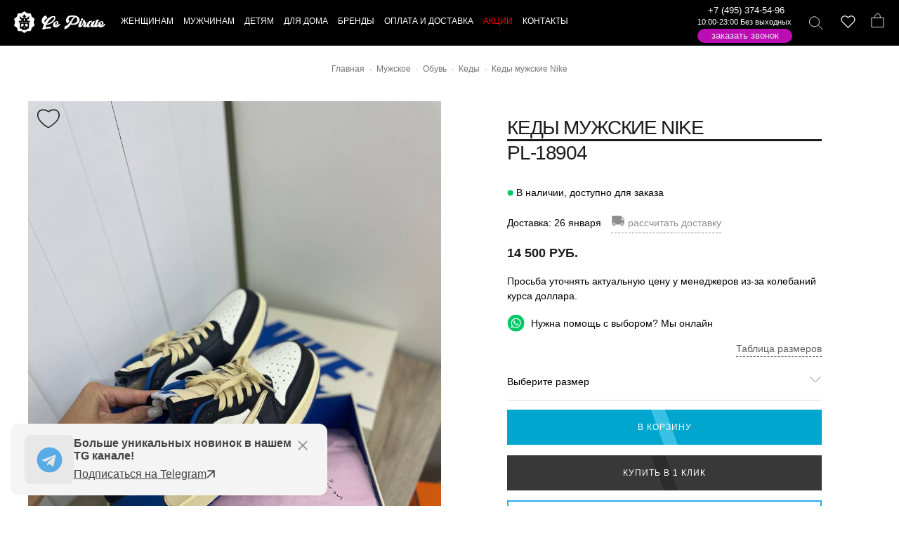

--- FILE ---
content_type: text/html; charset=UTF-8
request_url: https://lepirate.ru/products/kedy-muzhskie-nike.htm
body_size: 34635
content:
<!DOCTYPE html>
<html lang="ru" >
<head><meta http-equiv="Content-Type" content="text/html; charset=UTF-8">
 <title>Мужские кроссовки Nike из кожи и замши белые с синим купить</title>
 <meta name="description" content="Кеды мужские  Nike  PL-18904 заказать по цене 14500 руб. в интернет-магазине люксовых брендов ✅ Большой ассортимент одежды и аксессуаров ✅ Оригинальное качество ✅ Скидки и акции ✅ Доставка по России, Казахстану и Беларуси."/>
  
<meta property="og:title" content="Мужские кроссовки Nike из кожи и замши белые с синим купить"/>   
<meta property="og:description" content="Кеды мужские  Nike  PL-18904 заказать по цене 14500 руб. в интернет-магазине люксовых брендов ✅ Большой ассортимент одежды и аксессуаров ✅ Оригинальное качество ✅ Скидки и акции ✅ Доставка по России, Казахстану и Беларуси."/>
<meta property="og:image" content="https://lepirate.ru/upload/shop/mini/photo-2022-09-03-09-43-59.jpg"/> 
<meta property="og:type" content="website"/> 
<meta property="og:url" content= "https://lepirate.ru/products/kedy-muzhskie-nike.htm" /> 
  
        <link rel="icon" href="https://lepirate.ru/favicon.svg" type="image/svg+xml">
         <meta name="viewport" content="width=device-width, initial-scale=1.0, maximum-scale=1.0, user-scalable=no" >
        <meta name="google-site-verification" content="KJfuAIPc9oVIyF1Aghdk-XzAY9pU3zgvIOPADyZbNf8" />
        
        <link rel="stylesheet" href="/templates/standart/css/glide.theme.min.css" />        <link rel="stylesheet" href="/templates/standart/css/fancybox.min.css" type="text/css" media="screen" />
        <link href="/templates/standart/css/styles.css?6677766768" rel="stylesheet">
        
         
        
         
  <link rel="canonical" href="https://lepirate.ru/products/kedy-muzhskie-nike.htm"/>
  

 
 
 
<script type="text/javascript" src="/templates/standart/js/sweetalert2.all.min.js" defer></script>
<script src="/templates/standart/js/fancybox.min.js?88444846" defer ></script>

<script src="/templates/standart/js/rater.js"></script>
<script type="text/javascript" src="/templates/standart/js/main.js?4455555566555454" defer></script>


</head>
<body class="productlanding pace-done" id="productlanding">
<div id="symbol-reference" class="symbol-reference">
<svg xmlns="http://www.w3.org/2000/svg">
<symbol viewBox="0 0 20.762 23.072" id="bag">
  <g id="Group_761" data-name="Group 761" transform="translate(-1159.898 -1360.5)">
    <rect id="Rectangle_574" data-name="Rectangle 574" class="cls-1" width="19.762" height="15.142" transform="translate(1160.398 1367.929)"></rect>
    <path id="Path_418" data-name="Path 418" class="cls-1" d="M72.076.5c4.748,0,4.363,6.929,4.363,6.929H67.2C67.328,7.429,67.328.5,72.076.5Z" transform="translate(1098.331 1360.5)"></path>
  </g>
</symbol> <symbol viewBox="0 0 16.707 16.707" id="close">
  <g id="Group_819" data-name="Group 819" transform="translate(-76.146 -620.146)">
    <line id="Line_280" data-name="Line 280" class="cls-1" y1="16" x2="16" transform="translate(76.5 620.5)"></line>
    <line id="Line_279" data-name="Line 279" class="cls-1" x2="15" y2="15" transform="translate(76.5 621.5)"></line>
  </g>
</symbol> 
<symbol viewBox="0 0 23 23" id="telegram">
<path d="M 20.572266 3.0117188 C 20.239891 2.9764687 19.878625 3.028375 19.515625 3.171875 C 19.065625 3.348875 12.014406 6.3150313 5.4414062 9.0820312 L 3.2695312 9.9960938 C 2.4285313 10.337094 2.0039062 10.891672 2.0039062 11.638672 C 2.0039062 12.161672 2.22525 12.871063 3.28125 13.289062 L 6.9472656 14.757812 C 7.2642656 15.708813 8.0005469 17.916906 8.1855469 18.503906 C 8.2955469 18.851906 8.5733906 19.728594 9.2753906 19.933594 C 9.4193906 19.982594 9.5696563 20.007813 9.7226562 20.007812 C 10.165656 20.007812 10.484625 19.801641 10.640625 19.681641 L 12.970703 17.710938 L 15.800781 20.328125 C 15.909781 20.439125 16.486719 21 17.261719 21 C 18.228719 21 18.962234 20.195016 19.115234 19.416016 C 19.198234 18.989016 21.927734 5.2870625 21.927734 5.2890625 C 22.172734 4.1900625 21.732219 3.6199531 21.449219 3.3769531 C 21.206719 3.1694531 20.904641 3.0469688 20.572266 3.0117188 z M 19.910156 5.171875 C 19.533156 7.061875 17.478016 17.378234 17.166016 18.865234 L 13.029297 15.039062 L 10.222656 17.416016 L 11 14.375 C 11 14.375 16.362547 8.9468594 16.685547 8.6308594 C 16.945547 8.3778594 17 8.2891719 17 8.2011719 C 17 8.0841719 16.939781 8 16.800781 8 C 16.675781 8 16.506016 8.1197812 16.416016 8.1757812 C 15.272669 8.8885973 10.404094 11.662239 8.0078125 13.025391 L 4.53125 11.636719 L 6.21875 10.927734 C 10.51775 9.1177344 18.174156 5.893875 19.910156 5.171875 z"/>
</symbol>

<symbol viewBox="0 0 32 32" id="tg">
<path d="M16 0.5c-8.563 0-15.5 6.938-15.5 15.5s6.938 15.5 15.5 15.5c8.563 0 15.5-6.938 15.5-15.5s-6.938-15.5-15.5-15.5zM23.613 11.119l-2.544 11.988c-0.188 0.85-0.694 1.056-1.4 0.656l-3.875-2.856-1.869 1.8c-0.206 0.206-0.381 0.381-0.781 0.381l0.275-3.944 7.181-6.488c0.313-0.275-0.069-0.431-0.482-0.156l-8.875 5.587-3.825-1.194c-0.831-0.262-0.85-0.831 0.175-1.231l14.944-5.763c0.694-0.25 1.3 0.169 1.075 1.219z"></path>
</symbol>

<symbol viewBox="0 0 22.8 21.9" id="instagram">
  <path id="Path_423" data-name="Path 423" class="cls-1" d="M17.2,4.2a1.3,1.3,0,1,0,1.3,1.3A1.324,1.324,0,0,0,17.2,4.2Zm0,1.2Z"></path>
  <path id="Path_424" data-name="Path 424" class="cls-2" d="M4.2.5H18.6c2,0,3.7,2.3,3.7,5.1V16.3c0,2.8-1.6,5.1-3.7,5.1H4.2c-2,0-3.7-2.3-3.7-5.1V5.6C.5,2.8,2.1.5,4.2.5Z"></path>
  <circle id="Ellipse_176" data-name="Ellipse 176" class="cls-2" cx="5.1" cy="5.1" r="5.1" transform="translate(6.4 6.1)"></circle>
</symbol> <symbol viewBox="0 0 21 16" id="menu">
  <g id="Group_825" data-name="Group 825" transform="translate(-57.5 -4770)">
    <line id="Line_336" data-name="Line 336" class="cls-1" x2="21" transform="translate(57.5 4785.5)"></line>
    <line id="Line_335" data-name="Line 335" class="cls-1" x2="21" transform="translate(57.5 4770.5)"></line>
    <line id="Line_394" data-name="Line 394" class="cls-1" x2="21" transform="translate(57.5 4778.5)"></line>
  </g>
</symbol> <symbol viewBox="0 0 22.922 22.158" id="search">
  <g id="Group_762" data-name="Group 762" transform="translate(-1079.439 -1360.5)">
    <circle id="Ellipse_174" data-name="Ellipse 174" class="cls-1" cx="8.084" cy="8.084" r="8.084" transform="translate(1079.939 1361)"></circle>
    <line id="Line_224" data-name="Line 224" class="cls-1" x2="7.571" y2="7.443" transform="translate(1094.44 1374.859)"></line>
  </g>
</symbol> 
 <symbol id="skull-logo" xmlns="http://www.w3.org/2000/svg" viewBox="0 0 93.64 98.45">
        <g id="Layer_2" data-name="Layer 2">
<g id="Layer_1-2" data-name="Layer 1">
<path style="fill:#fff;fill-rule:evenodd;" d="M46.82,0,59.43,8.88l16.32.52,5,14.6L93.64,34,89.09,48.75l4.55,15.69L81.29,73.69,75.75,89.05l-15.42.23L46.82,98.45,34.21,89.57l-16.33-.52-5-14.59L0,64.44,4.55,49.7,0,34l12.34-9.24L17.88,9.4,33.3,9.17,46.82,0ZM45.11,75.55c-3-3.2-.22-4.92,1.44-2.71a2.3,2.3,0,0,0,.27.28l.27-.28c1.65-2.21,4.49-.49,1.44,2.71-.85.9-.5.83-1.71,1-1.22-.21-.86-.14-1.71-1Zm1.71-25.32a136.6,136.6,0,0,0-15.44.71c-4.36.77-7.1.07-6.16,9.35.31,3,1.19,3.89,1.82,6.18.43,1.55-.49,4.31-.83,6.07-1,5.14,4.41,6.24,9,6.33,1.1,3.33-.47,4.45,3.76,5.35,2.81.61,5.18-.37,7.86-.37s5,1,7.86.37c4.23-.9,2.65-2,3.75-5.35,4.58-.09,10-1.19,9-6.33-.34-1.76-1.26-4.52-.84-6.07.63-2.29,1.52-3.17,1.83-6.18.94-9.28-1.81-8.58-6.16-9.35a136.88,136.88,0,0,0-15.44-.71Zm3.31-9.59c-.3-2-1.61-6.94-3.31-7.9-1.7,1-3,5.94-3.31,7.9,1,1,2.22,2.06,3.31,3,1.09-1,2.29-2,3.31-3ZM46.82,14c2.52,2.47,7.91,8.38,8.75,11.63-2.07-1.2-4.15-2-5.41-.27-1,1.33.1,2.8,1,3.57,1.16,1,2.62,1,4.42,1a5.34,5.34,0,0,1,.32,3.85c1.93-2.39,12.55-13,13.72-13.21a90.22,90.22,0,0,1-3.3,14.17c-4.27,1.14-7.43,1.06-6.2,7.36,3.69.5,16.53-1,10.34,10.2-1.59-1.59,0-4.62-20.11-4.5H43.26c-20.13-.12-18.52,2.91-20.11,4.5-6.19-11.2,6.66-9.7,10.34-10.2,1.23-6.3-1.93-6.22-6.19-7.36A89.11,89.11,0,0,1,24,20.62c1.16.16,11.79,10.82,13.72,13.21A5.24,5.24,0,0,1,38,30c1.79,0,3.26-.06,4.41-1,.93-.77,2-2.24,1-3.57-1.27-1.73-3.34-.93-5.42.27.84-3.25,6.23-9.16,8.76-11.63ZM57.42,56.4a5.09,5.09,0,0,0-7.11,4.71A8.53,8.53,0,0,0,55,68.56c7.84,4,10.21-9.11,2.4-12.16Zm-21.2,0a5.08,5.08,0,0,1,7.1,4.71,8.49,8.49,0,0,1-4.71,7.45c-7.83,4-10.2-9.11-2.39-12.16Z"/></g></g>
 </symbol> 
 
 <symbol viewBox="0 0 24 24" id="whatsapp">
<path d="M.057 24l1.687-6.163c-1.041-1.804-1.588-3.849-1.587-5.946.003-6.556 5.338-11.891 11.893-11.891 3.181.001 6.167 1.24 8.413 3.488 2.245 2.248 3.481 5.236 3.48 8.414-.003 6.557-5.338 11.892-11.893 11.892-1.99-.001-3.951-.5-5.688-1.448l-6.305 1.654zm6.597-3.807c1.676.995 3.276 1.591 5.392 1.592 5.448 0 9.886-4.434 9.889-9.885.002-5.462-4.415-9.89-9.881-9.892-5.452 0-9.887 4.434-9.889 9.884-.001 2.225.651 3.891 1.746 5.634l-.999 3.648 3.742-.981zm11.387-5.464c-.074-.124-.272-.198-.57-.347-.297-.149-1.758-.868-2.031-.967-.272-.099-.47-.149-.669.149-.198.297-.768.967-.941 1.165-.173.198-.347.223-.644.074-.297-.149-1.255-.462-2.39-1.475-.883-.788-1.48-1.761-1.653-2.059-.173-.297-.018-.458.13-.606.134-.133.297-.347.446-.521.151-.172.2-.296.3-.495.099-.198.05-.372-.025-.521-.075-.148-.669-1.611-.916-2.206-.242-.579-.487-.501-.669-.51l-.57-.01c-.198 0-.52.074-.792.372s-1.04 1.016-1.04 2.479 1.065 2.876 1.213 3.074c.149.198 2.095 3.2 5.076 4.487.709.306 1.263.489 1.694.626.712.226 1.36.194 1.872.118.571-.085 1.758-.719 2.006-1.413.248-.695.248-1.29.173-1.414z"/>
 </symbol> 
  

 
 <symbol id="star" viewBox="0 0 16 15"><path d="M7.31524 1.10748C7.53077 0.444134 8.46923 0.444133 8.68476 1.10748L9.85898 4.72134C9.95537 5.018 10.2318 5.21885 10.5437 5.21885H14.3436C15.0411 5.21885 15.3311 6.11137 14.7668 6.52134L11.6926 8.75483C11.4403 8.93817 11.3347 9.26316 11.4311 9.55981L12.6053 13.1737C12.8208 13.837 12.0616 14.3886 11.4973 13.9787L8.42321 11.7452C8.17085 11.5618 7.82915 11.5618 7.57679 11.7452L4.50266 13.9787C3.93839 14.3886 3.17916 13.837 3.39469 13.1737L4.56891 9.55981C4.6653 9.26316 4.5597 8.93817 4.30735 8.75483L1.23322 6.52134C0.668946 6.11137 0.958943 5.21885 1.65642 5.21885H5.45626C5.76819 5.21885 6.04463 5.018 6.14102 4.72134L7.31524 1.10748Z" fill="black"/></symbol>

<symbol id="cash" viewBox="0 0 21 21">
<path d="M8.77421 11.9877C9.27431 11.4876 9.95259 11.2067 10.6598 11.2067C11.3671 11.2067 12.0454 11.4876 12.5454 11.9877C13.0455 12.4878 13.3265 13.1661 13.3265 13.8733C13.3265 14.5806 13.0455 15.2589 12.5454 15.759C12.0454 16.259 11.3671 16.54 10.6598 16.54C9.95259 16.54 9.27431 16.259 8.77421 15.759C8.27412 15.2589 7.99316 14.5806 7.99316 13.8733C7.99316 13.1661 8.27412 12.4878 8.77421 11.9877ZM9.59917 12.8127C9.31787 13.094 9.15983 13.4755 9.15983 13.8733C9.15983 14.2712 9.31787 14.6527 9.59917 14.934C9.88047 15.2153 10.262 15.3733 10.6598 15.3733C11.0577 15.3733 11.4392 15.2153 11.7205 14.934C12.0018 14.6527 12.1598 14.2712 12.1598 13.8733C12.1598 13.4755 12.0018 13.094 11.7205 12.8127C11.4392 12.5314 11.0577 12.3733 10.6598 12.3733C10.262 12.3733 9.88048 12.5314 9.59917 12.8127Z" stroke="black" stroke-width="0.5"/>
<path d="M15.0614 4.94851C15.1255 5.03842 15.241 5.0756 15.3456 5.03997L16.8575 4.52471L18.3717 8.95421C18.4063 9.05536 18.5013 9.12334 18.6082 9.12334H19.1599V18.6233H2.15991V9.12334H2.33491C2.35618 9.12334 2.37683 9.12068 2.39654 9.11569L2.87221 9.12082C2.92984 9.12145 2.98592 9.10214 3.03095 9.06616L12.5655 1.44928L15.0614 4.94851ZM16.8474 9.12334C16.9281 9.12334 17.0038 9.08438 17.0508 9.01873C17.0977 8.95309 17.1101 8.86882 17.084 8.79246L16.2198 6.26496C16.1758 6.13614 16.0367 6.06624 15.9071 6.10773L14.6387 6.51356L14.6387 6.51352L14.6342 6.51504L8.41008 8.63671C8.29433 8.67617 8.22411 8.79357 8.24411 8.91422C8.26411 9.03487 8.36845 9.12334 8.49075 9.12334H16.8474ZM13.6989 5.60164C13.7737 5.57615 13.832 5.51682 13.8562 5.44162C13.8804 5.36643 13.8677 5.28421 13.8218 5.21988L12.4851 3.34488C12.4453 3.28896 12.3842 3.2519 12.3161 3.24241C12.2481 3.23291 12.1792 3.25182 12.1255 3.29468L7.0372 7.35968C6.94229 7.43551 6.91562 7.5686 6.974 7.67514C7.03239 7.78169 7.15891 7.83083 7.2739 7.79164L13.6989 5.60164ZM3.32658 15.6808C3.32658 15.7867 3.3933 15.8811 3.49312 15.9165C3.81004 16.0287 4.0979 16.2103 4.3357 16.448C4.5735 16.6856 4.75523 16.9734 4.86763 17.2903C4.90302 17.39 4.9974 17.4567 5.10325 17.4567H16.2182C16.3241 17.4567 16.4185 17.39 16.4539 17.2902C16.5662 16.9737 16.7477 16.6861 16.9852 16.4486C17.2227 16.2111 17.5102 16.0296 17.8268 15.9173C17.9266 15.8819 17.9932 15.7875 17.9932 15.6817V12.065C17.9932 11.9592 17.9266 11.8648 17.8268 11.8294C17.5102 11.7171 17.2227 11.5356 16.9852 11.2981C16.7477 11.0605 16.5662 10.773 16.4539 10.4564C16.4185 10.3567 16.3241 10.29 16.2182 10.29H5.10158C4.99575 10.29 4.90138 10.3566 4.86598 10.4564C4.75365 10.7728 4.57211 11.0602 4.3346 11.2976C4.09709 11.535 3.80959 11.7164 3.49308 11.8285C3.39328 11.8639 3.32658 11.9583 3.32658 12.0642V15.6808Z" stroke="black" stroke-width="0.5" stroke-linejoin="round"/>
</symbol>

<symbol id="delivery" viewBox="0 0 21 21">
<g clip-path="url(#clip0_462_194)">
<path d="M20.3825 9.77348L20.3829 9.77443C20.4009 9.81888 20.41 9.8664 20.4099 9.91435V9.91501V14.915C20.4099 15.1802 20.3046 15.4346 20.117 15.6221C19.9295 15.8097 19.6751 15.915 19.4099 15.915H18.0818H17.8877L17.8396 16.103C17.7157 16.587 17.4342 17.016 17.0396 17.3223C16.6449 17.6286 16.1595 17.7949 15.6599 17.7949C15.1603 17.7949 14.6749 17.6286 14.2803 17.3223C13.8856 17.016 13.6041 16.587 13.4802 16.103L13.4321 15.915H13.238H9.33179H9.13773L9.0896 16.103C8.96568 16.587 8.68421 17.016 8.28955 17.3223C7.8949 17.6286 7.40951 17.7949 6.90991 17.7949C6.41032 17.7949 5.92493 17.6286 5.53027 17.3223C5.13562 17.016 4.85414 16.587 4.73022 16.103L4.68209 15.915H4.48804H3.15991C2.8947 15.915 2.64034 15.8097 2.45281 15.6221C2.26527 15.4346 2.15991 15.1802 2.15991 14.915V6.16501C2.15991 5.89979 2.26527 5.64544 2.45281 5.4579C2.64034 5.27037 2.8947 5.16501 3.15991 5.16501H15.0349C15.1344 5.16501 15.2298 5.20452 15.3001 5.27484C15.3704 5.34517 15.4099 5.44055 15.4099 5.54001V6.16501V6.41501H15.6599L18.3615 6.41501L18.3623 6.41501C18.5615 6.41432 18.7563 6.47347 18.9215 6.58478C19.0867 6.69609 19.2147 6.85444 19.2888 7.03932L20.3825 9.77348ZM20.6599 14.915V9.91501L15.6599 5.54001C15.6599 5.37425 15.5941 5.21528 15.4769 5.09807C15.3596 4.98086 15.2007 4.91501 15.0349 4.91501H3.15991C2.82839 4.91501 2.51045 5.0467 2.27603 5.28113C2.04161 5.51555 1.90991 5.83349 1.90991 6.16501V14.915C1.90991 15.2465 2.04161 15.5645 2.27603 15.7989C2.51045 16.0333 2.82839 16.165 3.15991 16.165H4.48804C4.62573 16.7028 4.93848 17.1794 5.37698 17.5198C5.81549 17.8602 6.35481 18.0449 6.90991 18.0449C7.46502 18.0449 8.00434 17.8602 8.44284 17.5198C8.88135 17.1794 9.1941 16.7028 9.33179 16.165H13.238C13.3757 16.7028 13.6885 17.1794 14.127 17.5198C14.5655 17.8602 15.1048 18.0449 15.6599 18.0449C16.215 18.0449 16.7543 17.8602 17.1928 17.5198C17.6313 17.1794 17.9441 16.7028 18.0818 16.165H19.4099C19.7414 16.165 20.0594 16.0333 20.2938 15.7989C20.5282 15.5645 20.6599 15.2465 20.6599 14.915ZM15.6599 7.16501H15.4099V7.41501V9.29001V9.54001H15.6599H19.1115H19.4807L19.3436 9.19716L18.5936 7.32216L18.5307 7.16501H18.3615H15.6599ZM3.15991 5.91501H2.90991V6.16501V11.165V11.415H3.15991H14.4099H14.6599V11.165V6.16501V5.91501H14.4099H3.15991ZM13.238 15.165H13.4312L13.4799 14.9782C13.5554 14.689 13.6875 14.4176 13.8687 14.1799C14.0498 13.9422 14.2763 13.7427 14.535 13.5932L14.6599 13.521V13.3767V12.415V12.165H14.4099H3.15991H2.90991V12.415V14.915V15.165H3.15991H4.48804H4.68209L4.73022 14.977C4.85414 14.493 5.13562 14.0641 5.53027 13.7577C5.92493 13.4514 6.41032 13.2851 6.90991 13.2851C7.40951 13.2851 7.8949 13.4514 8.28955 13.7577C8.68421 14.0641 8.96568 14.493 9.0896 14.977L9.13773 15.165H9.33179H13.238ZM5.84925 14.4793L6.02603 14.6561L5.84925 14.4793C5.63947 14.6891 5.49661 14.9564 5.43873 15.2474C5.38086 15.5383 5.41056 15.8399 5.52409 16.114C5.63762 16.3881 5.82988 16.6224 6.07656 16.7872C6.32323 16.952 6.61324 17.04 6.90991 17.04C7.30774 17.04 7.68927 16.882 7.97057 16.6007C8.25188 16.3194 8.40991 15.9378 8.40991 15.54C8.40991 15.2433 8.32194 14.9533 8.15712 14.7067C7.99229 14.46 7.75803 14.2677 7.48394 14.1542C7.20985 14.0407 6.90825 14.011 6.61728 14.0688C6.3263 14.1267 6.05903 14.2696 5.84925 14.4793ZM19.4099 15.165H19.6599V14.915V10.54V10.29H19.4099H15.6599H15.4099V10.54V13.04V13.2898L15.6597 13.29C16.1586 13.2905 16.6433 13.4564 17.0378 13.7619C17.4323 14.0673 17.7144 14.495 17.8398 14.9779L17.8884 15.165H18.0818H19.4099ZM14.8266 16.7872C15.0732 16.952 15.3632 17.04 15.6599 17.04C16.0577 17.04 16.4393 16.882 16.7206 16.6007C17.0019 16.3194 17.1599 15.9378 17.1599 15.54C17.1599 15.2433 17.0719 14.9533 16.9071 14.7067C16.7423 14.46 16.508 14.2677 16.2339 14.1542C15.9598 14.0407 15.6582 14.011 15.3673 14.0688C15.0763 14.1267 14.809 14.2696 14.5993 14.4793C14.3895 14.6891 14.2466 14.9564 14.1887 15.2474C14.1309 15.5383 14.1606 15.8399 14.2741 16.114C14.3876 16.3881 14.5799 16.6224 14.8266 16.7872Z" stroke="black" stroke-width="0.5"/>
</g>
<defs>
<clipPath id="clip0_462_194">
<rect width="20" height="20" fill="white" transform="translate(0.659912 0.540009)"/>
</clipPath>
</defs>
</symbol>
 
</svg></div><header id="header" class="header" role="banner">
    <div class="masthead-wrapper">
        <div class="masthead-container">
            <a href="#" class="mobileMenu-toggle" data-mobile-menu-toggle="menu" aria-controls="menu" aria-expanded="false">
                <span class="mobileMenu-toggleIcon">Меню</span>
            </a>
            <div class="masthead">
                <div class="masthead-inner container">
                    <div class="header-logo js-dropdown-close">
                        <a href="/" class="header-logo-link" title="На главную"></a>
                    </div>
                    <svg class="skull-logo">
                        <use xlink:href="#skull-logo"></use>
                    </svg>
                    <div data-content-region="header_bottom"></div>
                    <div class="navPages-container" id="menu" data-menu="" aria-hidden="true">
                        <nav class="navPages">
                        
       <div class="mobile-search phone-mobile navPages-quickSearch" style="padding: 20px;border-bottom: #000 1px solid;">
 
 <a href="tel:+74953745496">+7 (495) 374-54-96</a>               
 <a class="whatsapp-tap" href="https://api.whatsapp.com/send?phone=79253300906"><div class="icon whatsapp"><svg><use xlink:href="#whatsapp"></use></svg></div></a>
  
    </div>                 
                        
    <ul class="navPages-list navPages-list--categories">
            
            
              <li class="navPages-item navPages-item-page rel3">
  <a   class="level-top" ><span>Женщинам</span></a>

      <a class="navPages-action navPage-menu-action js-navDropdown has-subMenu is-link" data-collapsible="navPages--0" data-desktop-nav-content="dropdownContent-3"  href="/woman" >
          <span class="navPages-label">Женщинам</span></a>

                       <div class="navPage-subMenu" id="navPages--0" aria-hidden="true" tabindex="-1">
        <ul class="navPage-subMenu-list">
                               <li class="navPage-subMenu-item">
                          <a  href="/woman/odezhda" class="navPages-action navPage-subMenu-action js-navDropdown has-subMenu"  data-collapsible="navPages-0-0"   >
                              <span class="navPages-label">Одежда</span></a>
                                                       <div class="navPage-subMenu" id="navPages-0-0" aria-hidden="true" tabindex="-1">
                                <ul class="navPage-subMenu-list">
                                                                               <li class="navPage-subMenu-item">
                                                <a class="navPage-subMenu-action navPage-subSubMenu-action navPages-action" href="/woman/odezhda/bluzki" >
                                                Блузки</a>
                                        </li>                                        
                                                                               <li class="navPage-subMenu-item">
                                                <a class="navPage-subMenu-action navPage-subSubMenu-action navPages-action" href="/woman/odezhda/bryuki" >
                                                Брюки</a>
                                        </li>                                        
                                                                               <li class="navPage-subMenu-item">
                                                <a class="navPage-subMenu-action navPage-subSubMenu-action navPages-action" href="/woman/odezhda/vetrovki" >
                                                Ветровки</a>
                                        </li>                                        
                                                                               <li class="navPage-subMenu-item">
                                                <a class="navPage-subMenu-action navPage-subSubMenu-action navPages-action" href="/woman/odezhda/vodolazki" >
                                                Водолазки</a>
                                        </li>                                        
                                                                               <li class="navPage-subMenu-item">
                                                <a class="navPage-subMenu-action navPage-subSubMenu-action navPages-action" href="/woman/odezhda/dzhempery" >
                                                Джемперы</a>
                                        </li>                                        
                                                                               <li class="navPage-subMenu-item">
                                                <a class="navPage-subMenu-action navPage-subSubMenu-action navPages-action" href="/woman/odezhda/dzhinsy" >
                                                Джинсы</a>
                                        </li>                                        
                                                                               <li class="navPage-subMenu-item">
                                                <a class="navPage-subMenu-action navPage-subSubMenu-action navPages-action" href="/woman/odezhda/dublenki" >
                                                Дубленки</a>
                                        </li>                                        
                                                                               <li class="navPage-subMenu-item">
                                                <a class="navPage-subMenu-action navPage-subSubMenu-action navPages-action" href="/woman/odezhda/zhilety" >
                                                Жилеты</a>
                                        </li>                                        
                                                                               <li class="navPage-subMenu-item">
                                                <a class="navPage-subMenu-action navPage-subSubMenu-action navPages-action" href="/woman/odezhda/mehovye-zhilety" >
                                                Жилеты меховые</a>
                                        </li>                                        
                                                                               <li class="navPage-subMenu-item">
                                                <a class="navPage-subMenu-action navPage-subSubMenu-action navPages-action" href="/woman/odezhda/italyanskaya-verkhnyaya" >
                                                Итальянская верхняя одежда</a>
                                        </li>                                        
                                                                               <li class="navPage-subMenu-item">
                                                <a class="navPage-subMenu-action navPage-subSubMenu-action navPages-action" href="/woman/odezhda/kardigany" >
                                                Кардиганы</a>
                                        </li>                                        
                                                                               <li class="navPage-subMenu-item">
                                                <a class="navPage-subMenu-action navPage-subSubMenu-action navPages-action" href="/woman/odezhda/kombinezony" >
                                                Комбинезоны</a>
                                        </li>                                        
                                                                               <li class="navPage-subMenu-item">
                                                <a class="navPage-subMenu-action navPage-subSubMenu-action navPages-action" href="/woman/odezhda/kostyumy" >
                                                Костюмы</a>
                                        </li>                                        
                                                                               <li class="navPage-subMenu-item">
                                                <a class="navPage-subMenu-action navPage-subSubMenu-action navPages-action" href="/woman/odezhda/koftochki" >
                                                Кофточки</a>
                                        </li>                                        
                                                                               <li class="navPage-subMenu-item">
                                                <a class="navPage-subMenu-action navPage-subSubMenu-action navPages-action" href="/woman/odezhda/kofty" >
                                                Кофты</a>
                                        </li>                                        
                                                                               <li class="navPage-subMenu-item">
                                                <a class="navPage-subMenu-action navPage-subSubMenu-action navPages-action" href="/woman/odezhda/kypalniki" >
                                                Купальники</a>
                                        </li>                                        
                                                                               <li class="navPage-subMenu-item">
                                                <a class="navPage-subMenu-action navPage-subSubMenu-action navPages-action" href="/woman/odezhda/kurtki" >
                                                Куртки</a>
                                        </li>                                        
                                                                               <li class="navPage-subMenu-item">
                                                <a class="navPage-subMenu-action navPage-subSubMenu-action navPages-action" href="/woman/odezhda/kurtki-kozhannye" >
                                                Куртки кожанные</a>
                                        </li>                                        
                                                                               <li class="navPage-subMenu-item">
                                                <a class="navPage-subMenu-action navPage-subSubMenu-action navPages-action" href="/woman/odezhda/leginsy" >
                                                Легинсы</a>
                                        </li>                                        
                                                                               <li class="navPage-subMenu-item">
                                                <a class="navPage-subMenu-action navPage-subSubMenu-action navPages-action" href="/woman/odezhda/palto" >
                                                Пальто</a>
                                        </li>                                        
                                                                               <li class="navPage-subMenu-item">
                                                <a class="navPage-subMenu-action navPage-subSubMenu-action navPages-action" href="/woman/odezhda/pidzhaki" >
                                                Пиджаки</a>
                                        </li>                                        
                                                                               <li class="navPage-subMenu-item">
                                                <a class="navPage-subMenu-action navPage-subSubMenu-action navPages-action" href="/woman/odezhda/platya" >
                                                Платья</a>
                                        </li>                                        
                                                                               <li class="navPage-subMenu-item">
                                                <a class="navPage-subMenu-action navPage-subSubMenu-action navPages-action" href="/woman/odezhda/plashchi" >
                                                Плащи</a>
                                        </li>                                        
                                                                               <li class="navPage-subMenu-item">
                                                <a class="navPage-subMenu-action navPage-subSubMenu-action navPages-action" href="/woman/odezhda/pulovery" >
                                                Пуловеры</a>
                                        </li>                                        
                                                                               <li class="navPage-subMenu-item">
                                                <a class="navPage-subMenu-action navPage-subSubMenu-action navPages-action" href="/woman/odezhda/puhoviki" >
                                                Пуховики</a>
                                        </li>                                        
                                                                               <li class="navPage-subMenu-item">
                                                <a class="navPage-subMenu-action navPage-subSubMenu-action navPages-action" href="/woman/odezhda/rubashki" >
                                                Рубашки</a>
                                        </li>                                        
                                                                               <li class="navPage-subMenu-item">
                                                <a class="navPage-subMenu-action navPage-subSubMenu-action navPages-action" href="/woman/odezhda/sarafany" >
                                                Сарафаны</a>
                                        </li>                                        
                                                                               <li class="navPage-subMenu-item">
                                                <a class="navPage-subMenu-action navPage-subSubMenu-action navPages-action" href="/woman/odezhda/svitery" >
                                                Свитеры</a>
                                        </li>                                        
                                                                               <li class="navPage-subMenu-item">
                                                <a class="navPage-subMenu-action navPage-subSubMenu-action navPages-action" href="/woman/odezhda/svitshoty" >
                                                Свитшоты</a>
                                        </li>                                        
                                                                               <li class="navPage-subMenu-item">
                                                <a class="navPage-subMenu-action navPage-subSubMenu-action navPages-action" href="/woman/odezhda/sportivnye-kostyumy" >
                                                Спортивные костюмы</a>
                                        </li>                                        
                                                                               <li class="navPage-subMenu-item">
                                                <a class="navPage-subMenu-action navPage-subSubMenu-action navPages-action" href="/woman/odezhda/tolstovki" >
                                                Толстовки</a>
                                        </li>                                        
                                                                               <li class="navPage-subMenu-item">
                                                <a class="navPage-subMenu-action navPage-subSubMenu-action navPages-action" href="/woman/odezhda/topy" >
                                                Топы</a>
                                        </li>                                        
                                                                               <li class="navPage-subMenu-item">
                                                <a class="navPage-subMenu-action navPage-subSubMenu-action navPages-action" href="/woman/odezhda/tuniki" >
                                                Туники</a>
                                        </li>                                        
                                                                               <li class="navPage-subMenu-item">
                                                <a class="navPage-subMenu-action navPage-subSubMenu-action navPages-action" href="/woman/odezhda/futbolki" >
                                                Футболки</a>
                                        </li>                                        
                                                                               <li class="navPage-subMenu-item">
                                                <a class="navPage-subMenu-action navPage-subSubMenu-action navPages-action" href="/woman/odezhda/shorty" >
                                                Шорты</a>
                                        </li>                                        
                                                                               <li class="navPage-subMenu-item">
                                                <a class="navPage-subMenu-action navPage-subSubMenu-action navPages-action" href="/woman/odezhda/shuby" >
                                                Шубы</a>
                                        </li>                                        
                                                                               <li class="navPage-subMenu-item">
                                                <a class="navPage-subMenu-action navPage-subSubMenu-action navPages-action" href="/woman/odezhda/yubki" >
                                                Юбки</a>
                                        </li>                                        
                                         
                                       <li class="navPage-subMenu-item"><a class="navPage-subMenu-action navPage-subSubMenu-action navPages-action" href="/woman/odezhda" >Смотреть всё</a></li> 
                                </ul>
                            </div>
                                            </li>
                                               <li class="navPage-subMenu-item">
                          <a  href="/woman/obuv" class="navPages-action navPage-subMenu-action js-navDropdown has-subMenu"  data-collapsible="navPages-1-0"   >
                              <span class="navPages-label">Обувь</span></a>
                                                       <div class="navPage-subMenu" id="navPages-1-0" aria-hidden="true" tabindex="-1">
                                <ul class="navPage-subMenu-list">
                                                                               <li class="navPage-subMenu-item">
                                                <a class="navPage-subMenu-action navPage-subSubMenu-action navPages-action" href="/woman/obuv/baletki" >
                                                Балетки</a>
                                        </li>                                        
                                                                               <li class="navPage-subMenu-item">
                                                <a class="navPage-subMenu-action navPage-subSubMenu-action navPages-action" href="/woman/obuv/bosonozhki" >
                                                Босоножки</a>
                                        </li>                                        
                                                                               <li class="navPage-subMenu-item">
                                                <a class="navPage-subMenu-action navPage-subSubMenu-action navPages-action" href="/woman/obuv/botilony" >
                                                Ботильоны</a>
                                        </li>                                        
                                                                               <li class="navPage-subMenu-item">
                                                <a class="navPage-subMenu-action navPage-subSubMenu-action navPages-action" href="/woman/obuv/botinki" >
                                                Ботинки</a>
                                        </li>                                        
                                                                               <li class="navPage-subMenu-item">
                                                <a class="navPage-subMenu-action navPage-subSubMenu-action navPages-action" href="/woman/obuv/botforty" >
                                                Ботфорты</a>
                                        </li>                                        
                                                                               <li class="navPage-subMenu-item">
                                                <a class="navPage-subMenu-action navPage-subSubMenu-action navPages-action" href="/woman/obuv/kedy" >
                                                Кеды</a>
                                        </li>                                        
                                                                               <li class="navPage-subMenu-item">
                                                <a class="navPage-subMenu-action navPage-subSubMenu-action navPages-action" href="/woman/obuv/krossovki" >
                                                Кроссовки</a>
                                        </li>                                        
                                                                               <li class="navPage-subMenu-item">
                                                <a class="navPage-subMenu-action navPage-subSubMenu-action navPages-action" href="/woman/obuv/lofery" >
                                                Лоферы</a>
                                        </li>                                        
                                                                               <li class="navPage-subMenu-item">
                                                <a class="navPage-subMenu-action navPage-subSubMenu-action navPages-action" href="/woman/obuv/mokasiny" >
                                                Мокасины</a>
                                        </li>                                        
                                                                               <li class="navPage-subMenu-item">
                                                <a class="navPage-subMenu-action navPage-subSubMenu-action navPages-action" href="/woman/obuv/mules" >
                                                Мюли</a>
                                        </li>                                        
                                                                               <li class="navPage-subMenu-item">
                                                <a class="navPage-subMenu-action navPage-subSubMenu-action navPages-action" href="/woman/obuv/polusapozhki" >
                                                Полусапожки</a>
                                        </li>                                        
                                                                               <li class="navPage-subMenu-item">
                                                <a class="navPage-subMenu-action navPage-subSubMenu-action navPages-action" href="/woman/obuv/sandalii" >
                                                Сандалии</a>
                                        </li>                                        
                                                                               <li class="navPage-subMenu-item">
                                                <a class="navPage-subMenu-action navPage-subSubMenu-action navPages-action" href="/woman/obuv/sapogi" >
                                                Сапоги</a>
                                        </li>                                        
                                                                               <li class="navPage-subMenu-item">
                                                <a class="navPage-subMenu-action navPage-subSubMenu-action navPages-action" href="/woman/obuv/snikery" >
                                                Сникерсы</a>
                                        </li>                                        
                                                                               <li class="navPage-subMenu-item">
                                                <a class="navPage-subMenu-action navPage-subSubMenu-action navPages-action" href="/woman/obuv/tufli" >
                                                Туфли</a>
                                        </li>                                        
                                                                               <li class="navPage-subMenu-item">
                                                <a class="navPage-subMenu-action navPage-subSubMenu-action navPages-action" href="/woman/obuv/uggi" >
                                                Угги</a>
                                        </li>                                        
                                                                               <li class="navPage-subMenu-item">
                                                <a class="navPage-subMenu-action navPage-subSubMenu-action navPages-action" href="/woman/obuv/shlepantsy" >
                                                Шлепки</a>
                                        </li>                                        
                                         
                                       <li class="navPage-subMenu-item"><a class="navPage-subMenu-action navPage-subSubMenu-action navPages-action" href="/woman/obuv" >Смотреть всё</a></li> 
                                </ul>
                            </div>
                                            </li>
                                               <li class="navPage-subMenu-item">
                          <a  href="/woman/sumki" class="navPages-action navPage-subMenu-action js-navDropdown has-subMenu"  data-collapsible="navPages-2-0"   >
                              <span class="navPages-label">Сумки</span></a>
                                                       <div class="navPage-subMenu" id="navPages-2-0" aria-hidden="true" tabindex="-1">
                                <ul class="navPage-subMenu-list">
                                                                               <li class="navPage-subMenu-item">
                                                <a class="navPage-subMenu-action navPage-subSubMenu-action navPages-action" href="/woman/sumki/bolshie" >
                                                Большие</a>
                                        </li>                                        
                                                                               <li class="navPage-subMenu-item">
                                                <a class="navPage-subMenu-action navPage-subSubMenu-action navPages-action" href="/woman/sumki/vechernie-sumochki" >
                                                Вечерние сумочки</a>
                                        </li>                                        
                                                                               <li class="navPage-subMenu-item">
                                                <a class="navPage-subMenu-action navPage-subSubMenu-action navPages-action" href="/woman/sumki/delovye" >
                                                Деловые</a>
                                        </li>                                        
                                                                               <li class="navPage-subMenu-item">
                                                <a class="navPage-subMenu-action navPage-subSubMenu-action navPages-action" href="/woman/sumki/dorozhnye" >
                                                Дорожные</a>
                                        </li>                                        
                                                                               <li class="navPage-subMenu-item">
                                                <a class="navPage-subMenu-action navPage-subSubMenu-action navPages-action" href="/woman/sumki/zelenyye" >
                                                Зеленые</a>
                                        </li>                                        
                                                                               <li class="navPage-subMenu-item">
                                                <a class="navPage-subMenu-action navPage-subSubMenu-action navPages-action" href="/woman/sumki/klassicheskie" >
                                                Классические</a>
                                        </li>                                        
                                                                               <li class="navPage-subMenu-item">
                                                <a class="navPage-subMenu-action navPage-subSubMenu-action navPages-action" href="/woman/sumki/klatchi" >
                                                Клатчи</a>
                                        </li>                                        
                                                                               <li class="navPage-subMenu-item">
                                                <a class="navPage-subMenu-action navPage-subSubMenu-action navPages-action" href="/woman/sumki/kombinirovannye" >
                                                Комбинированные</a>
                                        </li>                                        
                                                                               <li class="navPage-subMenu-item">
                                                <a class="navPage-subMenu-action navPage-subSubMenu-action navPages-action" href="/woman/sumki/korichnevyye" >
                                                Коричневые</a>
                                        </li>                                        
                                                                               <li class="navPage-subMenu-item">
                                                <a class="navPage-subMenu-action navPage-subSubMenu-action navPages-action" href="/woman/sumki/kosmetichki" >
                                                Косметички</a>
                                        </li>                                        
                                                                               <li class="navPage-subMenu-item">
                                                <a class="navPage-subMenu-action navPage-subSubMenu-action navPages-action" href="/woman/sumki/koshelki" >
                                                Кошельки</a>
                                        </li>                                        
                                                                               <li class="navPage-subMenu-item">
                                                <a class="navPage-subMenu-action navPage-subSubMenu-action navPages-action" href="/woman/sumki/lakirovannye" >
                                                Лакированные</a>
                                        </li>                                        
                                                                               <li class="navPage-subMenu-item">
                                                <a class="navPage-subMenu-action navPage-subSubMenu-action navPages-action" href="/woman/sumki/malenkie" >
                                                Маленькие</a>
                                        </li>                                        
                                                                               <li class="navPage-subMenu-item">
                                                <a class="navPage-subMenu-action navPage-subSubMenu-action navPages-action" href="/woman/sumki/mehovye" >
                                                Меховые</a>
                                        </li>                                        
                                                                               <li class="navPage-subMenu-item">
                                                <a class="navPage-subMenu-action navPage-subSubMenu-action navPages-action" href="/woman/sumki/na-poyas" >
                                                На пояс</a>
                                        </li>                                        
                                                                               <li class="navPage-subMenu-item">
                                                <a class="navPage-subMenu-action navPage-subSubMenu-action navPages-action" href="/woman/sumki/na-remne" >
                                                На ремне</a>
                                        </li>                                        
                                                                               <li class="navPage-subMenu-item">
                                                <a class="navPage-subMenu-action navPage-subSubMenu-action navPages-action" href="/woman/sumki/oblojki-na-pasport" >
                                                Обложки на паспорт</a>
                                        </li>                                        
                                                                               <li class="navPage-subMenu-item">
                                                <a class="navPage-subMenu-action navPage-subSubMenu-action navPages-action" href="/woman/sumki/pletenye" >
                                                Плетеные</a>
                                        </li>                                        
                                                                               <li class="navPage-subMenu-item">
                                                <a class="navPage-subMenu-action navPage-subSubMenu-action navPages-action" href="/woman/sumki/povsednevnye" >
                                                Повседневные</a>
                                        </li>                                        
                                                                               <li class="navPage-subMenu-item">
                                                <a class="navPage-subMenu-action navPage-subSubMenu-action navPages-action" href="/woman/sumki/ryukzaki" >
                                                Рюкзаки</a>
                                        </li>                                        
                                                                               <li class="navPage-subMenu-item">
                                                <a class="navPage-subMenu-action navPage-subSubMenu-action navPages-action" href="/woman/sumki/s-printom" >
                                                С принтом</a>
                                        </li>                                        
                                                                               <li class="navPage-subMenu-item">
                                                <a class="navPage-subMenu-action navPage-subSubMenu-action navPages-action" href="/woman/sumki/siniye" >
                                                Синие</a>
                                        </li>                                        
                                                                               <li class="navPage-subMenu-item">
                                                <a class="navPage-subMenu-action navPage-subSubMenu-action navPages-action" href="/woman/sumki/sportivnye" >
                                                Спортивные</a>
                                        </li>                                        
                                                                               <li class="navPage-subMenu-item">
                                                <a class="navPage-subMenu-action navPage-subSubMenu-action navPages-action" href="/woman/sumki/eksklyuzivnye" >
                                                Эксклюзивные</a>
                                        </li>                                        
                                                                               <li class="navPage-subMenu-item">
                                                <a class="navPage-subMenu-action navPage-subSubMenu-action navPages-action" href="/woman/sumki/elitnye" >
                                                Элитные</a>
                                        </li>                                        
                                                                               <li class="navPage-subMenu-item">
                                                <a class="navPage-subMenu-action navPage-subSubMenu-action navPages-action" href="/woman/sumki/yarkie" >
                                                Яркие</a>
                                        </li>                                        
                                         
                                       <li class="navPage-subMenu-item"><a class="navPage-subMenu-action navPage-subSubMenu-action navPages-action" href="/woman/sumki" >Смотреть всё</a></li> 
                                </ul>
                            </div>
                                            </li>
                                               <li class="navPage-subMenu-item">
                          <a  href="/woman/aksessuary" class="navPages-action navPage-subMenu-action js-navDropdown has-subMenu"  data-collapsible="navPages-3-0"   >
                              <span class="navPages-label">Аксессуары</span></a>
                                                       <div class="navPage-subMenu" id="navPages-3-0" aria-hidden="true" tabindex="-1">
                                <ul class="navPage-subMenu-list">
                                                                               <li class="navPage-subMenu-item">
                                                <a class="navPage-subMenu-action navPage-subSubMenu-action navPages-action" href="/woman/aksessuary/breloki" >
                                                Брелоки</a>
                                        </li>                                        
                                                                               <li class="navPage-subMenu-item">
                                                <a class="navPage-subMenu-action navPage-subSubMenu-action navPages-action" href="/woman/aksessuary/golovnye-ubory" >
                                                Головные уборы</a>
                                        </li>                                        
                                                                               <li class="navPage-subMenu-item">
                                                <a class="navPage-subMenu-action navPage-subSubMenu-action navPages-action" href="/woman/aksessuary/zonty" >
                                                Зонты</a>
                                        </li>                                        
                                                                               <li class="navPage-subMenu-item">
                                                <a class="navPage-subMenu-action navPage-subSubMenu-action navPages-action" href="/woman/aksessuary/kolgotki" >
                                                Колготки</a>
                                        </li>                                        
                                                                               <li class="navPage-subMenu-item">
                                                <a class="navPage-subMenu-action navPage-subSubMenu-action navPages-action" href="/woman/aksessuary/noski" >
                                                Носки</a>
                                        </li>                                        
                                                                               <li class="navPage-subMenu-item">
                                                <a class="navPage-subMenu-action navPage-subSubMenu-action navPages-action" href="/woman/aksessuary/ochki" >
                                                Очки</a>
                                        </li>                                        
                                                                               <li class="navPage-subMenu-item">
                                                <a class="navPage-subMenu-action navPage-subSubMenu-action navPages-action" href="/woman/aksessuary/perchatki" >
                                                Перчатки</a>
                                        </li>                                        
                                                                               <li class="navPage-subMenu-item">
                                                <a class="navPage-subMenu-action navPage-subSubMenu-action navPages-action" href="/woman/aksessuary/platki" >
                                                Платки</a>
                                        </li>                                        
                                                                               <li class="navPage-subMenu-item">
                                                <a class="navPage-subMenu-action navPage-subSubMenu-action navPages-action" href="/woman/aksessuary/remni" >
                                                Ремни</a>
                                        </li>                                        
                                                                               <li class="navPage-subMenu-item">
                                                <a class="navPage-subMenu-action navPage-subSubMenu-action navPages-action" href="/woman/aksessuary/chasy" >
                                                Часы</a>
                                        </li>                                        
                                                                               <li class="navPage-subMenu-item">
                                                <a class="navPage-subMenu-action navPage-subSubMenu-action navPages-action" href="/woman/aksessuary/sharfy" >
                                                Шарфы</a>
                                        </li>                                        
                                         
                                       <li class="navPage-subMenu-item"><a class="navPage-subMenu-action navPage-subSubMenu-action navPages-action" href="/woman/aksessuary" >Смотреть всё</a></li> 
                                </ul>
                            </div>
                                            </li>
                                               <li class="navPage-subMenu-item">
                          <a  href="/yuvelirnye-ukrasheniya" class="navPages-action navPage-subMenu-action js-navDropdown has-subMenu"  data-collapsible="navPages-4-0"   >
                              <span class="navPages-label">Ювелирные украшения</span></a>
                                                       <div class="navPage-subMenu" id="navPages-4-0" aria-hidden="true" tabindex="-1">
                                <ul class="navPage-subMenu-list">
                                                                               <li class="navPage-subMenu-item">
                                                <a class="navPage-subMenu-action navPage-subSubMenu-action navPages-action" href="/yuvelirnye-ukrasheniya/braslety" >
                                                Браслеты</a>
                                        </li>                                        
                                                                               <li class="navPage-subMenu-item">
                                                <a class="navPage-subMenu-action navPage-subSubMenu-action navPages-action" href="/yuvelirnye-ukrasheniya/broshi" >
                                                Броши</a>
                                        </li>                                        
                                                                               <li class="navPage-subMenu-item">
                                                <a class="navPage-subMenu-action navPage-subSubMenu-action navPages-action" href="/yuvelirnye-ukrasheniya/zakolki" >
                                                Заколки для волос</a>
                                        </li>                                        
                                                                               <li class="navPage-subMenu-item">
                                                <a class="navPage-subMenu-action navPage-subSubMenu-action navPages-action" href="/yuvelirnye-ukrasheniya/kole" >
                                                Колье</a>
                                        </li>                                        
                                                                               <li class="navPage-subMenu-item">
                                                <a class="navPage-subMenu-action navPage-subSubMenu-action navPages-action" href="/yuvelirnye-ukrasheniya/koltsa" >
                                                Кольца</a>
                                        </li>                                        
                                                                               <li class="navPage-subMenu-item">
                                                <a class="navPage-subMenu-action navPage-subSubMenu-action navPages-action" href="/yuvelirnye-ukrasheniya/komplekty" >
                                                Комплекты</a>
                                        </li>                                        
                                                                               <li class="navPage-subMenu-item">
                                                <a class="navPage-subMenu-action navPage-subSubMenu-action navPages-action" href="/yuvelirnye-ukrasheniya/podveski" >
                                                Подвески</a>
                                        </li>                                        
                                                                               <li class="navPage-subMenu-item">
                                                <a class="navPage-subMenu-action navPage-subSubMenu-action navPages-action" href="/yuvelirnye-ukrasheniya/sergi" >
                                                Серьги</a>
                                        </li>                                        
                                                                               <li class="navPage-subMenu-item">
                                                <a class="navPage-subMenu-action navPage-subSubMenu-action navPages-action" href="/yuvelirnye-ukrasheniya/slejvy" >
                                                Слейвы</a>
                                        </li>                                        
                                                                               <li class="navPage-subMenu-item">
                                                <a class="navPage-subMenu-action navPage-subSubMenu-action navPages-action" href="/yuvelirnye-ukrasheniya/chokery" >
                                                Чокеры</a>
                                        </li>                                        
                                         
                                       <li class="navPage-subMenu-item"><a class="navPage-subMenu-action navPage-subSubMenu-action navPages-action" href="/yuvelirnye-ukrasheniya" >Смотреть всё</a></li> 
                                </ul>
                            </div>
                                            </li>
                                 
           
        </ul>
    </div>


</li>
    <li class="navPages-item navPages-item-page rel131">
  <a   class="level-top" ><span>Мужчинам</span></a>

      <a class="navPages-action navPage-menu-action js-navDropdown has-subMenu is-link" data-collapsible="navPages--1" data-desktop-nav-content="dropdownContent-131"  href="/man" >
          <span class="navPages-label">Мужчинам</span></a>

                       <div class="navPage-subMenu" id="navPages--1" aria-hidden="true" tabindex="-1">
        <ul class="navPage-subMenu-list">
                               <li class="navPage-subMenu-item">
                          <a  href="/man/odezhda" class="navPages-action navPage-subMenu-action js-navDropdown has-subMenu"  data-collapsible="navPages-0-1"   >
                              <span class="navPages-label">Одежда</span></a>
                                                       <div class="navPage-subMenu" id="navPages-0-1" aria-hidden="true" tabindex="-1">
                                <ul class="navPage-subMenu-list">
                                                                               <li class="navPage-subMenu-item">
                                                <a class="navPage-subMenu-action navPage-subSubMenu-action navPages-action" href="/man/odezhda/bryuki" >
                                                Брюки</a>
                                        </li>                                        
                                                                               <li class="navPage-subMenu-item">
                                                <a class="navPage-subMenu-action navPage-subSubMenu-action navPages-action" href="/man/odezhda/vetrovki" >
                                                Ветровки</a>
                                        </li>                                        
                                                                               <li class="navPage-subMenu-item">
                                                <a class="navPage-subMenu-action navPage-subSubMenu-action navPages-action" href="/man/odezhda/vodolazki" >
                                                Водолазки</a>
                                        </li>                                        
                                                                               <li class="navPage-subMenu-item">
                                                <a class="navPage-subMenu-action navPage-subSubMenu-action navPages-action" href="/man/odezhda/dzhempery" >
                                                Джемперы</a>
                                        </li>                                        
                                                                               <li class="navPage-subMenu-item">
                                                <a class="navPage-subMenu-action navPage-subSubMenu-action navPages-action" href="/man/odezhda/dzhinsy" >
                                                Джинсы</a>
                                        </li>                                        
                                                                               <li class="navPage-subMenu-item">
                                                <a class="navPage-subMenu-action navPage-subSubMenu-action navPages-action" href="/man/odezhda/dublenki" >
                                                Дубленки</a>
                                        </li>                                        
                                                                               <li class="navPage-subMenu-item">
                                                <a class="navPage-subMenu-action navPage-subSubMenu-action navPages-action" href="/man/odezhda/zhilety" >
                                                Жилеты</a>
                                        </li>                                        
                                                                               <li class="navPage-subMenu-item">
                                                <a class="navPage-subMenu-action navPage-subSubMenu-action navPages-action" href="/man/odezhda/kostyumy" >
                                                Костюмы</a>
                                        </li>                                        
                                                                               <li class="navPage-subMenu-item">
                                                <a class="navPage-subMenu-action navPage-subSubMenu-action navPages-action" href="/man/odezhda/kofty" >
                                                Кофты</a>
                                        </li>                                        
                                                                               <li class="navPage-subMenu-item">
                                                <a class="navPage-subMenu-action navPage-subSubMenu-action navPages-action" href="/man/odezhda/kurtki" >
                                                Куртки</a>
                                        </li>                                        
                                                                               <li class="navPage-subMenu-item">
                                                <a class="navPage-subMenu-action navPage-subSubMenu-action navPages-action" href="/man/odezhda/kurtki-kozhannye" >
                                                Куртки кожанные</a>
                                        </li>                                        
                                                                               <li class="navPage-subMenu-item">
                                                <a class="navPage-subMenu-action navPage-subSubMenu-action navPages-action" href="/man/odezhda/nizhnee_belje" >
                                                Нижнее белье</a>
                                        </li>                                        
                                                                               <li class="navPage-subMenu-item">
                                                <a class="navPage-subMenu-action navPage-subSubMenu-action navPages-action" href="/man/odezhda/palto" >
                                                Пальто</a>
                                        </li>                                        
                                                                               <li class="navPage-subMenu-item">
                                                <a class="navPage-subMenu-action navPage-subSubMenu-action navPages-action" href="/man/odezhda/pidzhaki" >
                                                Пиджаки</a>
                                        </li>                                        
                                                                               <li class="navPage-subMenu-item">
                                                <a class="navPage-subMenu-action navPage-subSubMenu-action navPages-action" href="/man/odezhda/pulovery" >
                                                Пуловеры</a>
                                        </li>                                        
                                                                               <li class="navPage-subMenu-item">
                                                <a class="navPage-subMenu-action navPage-subSubMenu-action navPages-action" href="/man/odezhda/puhoviki" >
                                                Пуховики</a>
                                        </li>                                        
                                                                               <li class="navPage-subMenu-item">
                                                <a class="navPage-subMenu-action navPage-subSubMenu-action navPages-action" href="/man/odezhda/rubashki" >
                                                Рубашки</a>
                                        </li>                                        
                                                                               <li class="navPage-subMenu-item">
                                                <a class="navPage-subMenu-action navPage-subSubMenu-action navPages-action" href="/man/odezhda/svitery" >
                                                Свитеры</a>
                                        </li>                                        
                                                                               <li class="navPage-subMenu-item">
                                                <a class="navPage-subMenu-action navPage-subSubMenu-action navPages-action" href="/man/odezhda/svitshoty" >
                                                Свитшоты</a>
                                        </li>                                        
                                                                               <li class="navPage-subMenu-item">
                                                <a class="navPage-subMenu-action navPage-subSubMenu-action navPages-action" href="/man/odezhda/sportivnye-kostyumy" >
                                                Спортивные костюмы</a>
                                        </li>                                        
                                                                               <li class="navPage-subMenu-item">
                                                <a class="navPage-subMenu-action navPage-subSubMenu-action navPages-action" href="/man/odezhda/tolstovki" >
                                                Толстовки</a>
                                        </li>                                        
                                                                               <li class="navPage-subMenu-item">
                                                <a class="navPage-subMenu-action navPage-subSubMenu-action navPages-action" href="/man/odezhda/futbolki" >
                                                Футболки</a>
                                        </li>                                        
                                                                               <li class="navPage-subMenu-item">
                                                <a class="navPage-subMenu-action navPage-subSubMenu-action navPages-action" href="/man/odezhda/shorty" >
                                                Шорты</a>
                                        </li>                                        
                                         
                                       <li class="navPage-subMenu-item"><a class="navPage-subMenu-action navPage-subSubMenu-action navPages-action" href="/man/odezhda" >Смотреть всё</a></li> 
                                </ul>
                            </div>
                                            </li>
                                               <li class="navPage-subMenu-item">
                          <a  href="/man/obuv" class="navPages-action navPage-subMenu-action js-navDropdown has-subMenu"  data-collapsible="navPages-1-1"   >
                              <span class="navPages-label">Обувь</span></a>
                                                       <div class="navPage-subMenu" id="navPages-1-1" aria-hidden="true" tabindex="-1">
                                <ul class="navPage-subMenu-list">
                                                                               <li class="navPage-subMenu-item">
                                                <a class="navPage-subMenu-action navPage-subSubMenu-action navPages-action" href="/man/obuv/botinki" >
                                                Ботинки</a>
                                        </li>                                        
                                                                               <li class="navPage-subMenu-item">
                                                <a class="navPage-subMenu-action navPage-subSubMenu-action navPages-action" href="/man/obuv/kedy" >
                                                Кеды</a>
                                        </li>                                        
                                                                               <li class="navPage-subMenu-item">
                                                <a class="navPage-subMenu-action navPage-subSubMenu-action navPages-action" href="/man/obuv/krossovki" >
                                                Кроссовки</a>
                                        </li>                                        
                                                                               <li class="navPage-subMenu-item">
                                                <a class="navPage-subMenu-action navPage-subSubMenu-action navPages-action" href="/man/obuv/mokasiny" >
                                                Мокасины</a>
                                        </li>                                        
                                                                               <li class="navPage-subMenu-item">
                                                <a class="navPage-subMenu-action navPage-subSubMenu-action navPages-action" href="/man/obuv/sandalii" >
                                                Сандалии</a>
                                        </li>                                        
                                                                               <li class="navPage-subMenu-item">
                                                <a class="navPage-subMenu-action navPage-subSubMenu-action navPages-action" href="/man/obuv/slipony" >
                                                Слипоны</a>
                                        </li>                                        
                                                                               <li class="navPage-subMenu-item">
                                                <a class="navPage-subMenu-action navPage-subSubMenu-action navPages-action" href="/man/obuv/tufli" >
                                                Туфли</a>
                                        </li>                                        
                                                                               <li class="navPage-subMenu-item">
                                                <a class="navPage-subMenu-action navPage-subSubMenu-action navPages-action" href="/man/obuv/shlepantsy" >
                                                Шлепанцы</a>
                                        </li>                                        
                                                                               <li class="navPage-subMenu-item">
                                                <a class="navPage-subMenu-action navPage-subSubMenu-action navPages-action" href="/man/obuv/espadrili" >
                                                Эспадрильи</a>
                                        </li>                                        
                                         
                                       <li class="navPage-subMenu-item"><a class="navPage-subMenu-action navPage-subSubMenu-action navPages-action" href="/man/obuv" >Смотреть всё</a></li> 
                                </ul>
                            </div>
                                            </li>
                                               <li class="navPage-subMenu-item">
                          <a  href="/man/sumki" class="navPages-action navPage-subMenu-action js-navDropdown has-subMenu"  data-collapsible="navPages-2-1"   >
                              <span class="navPages-label">Сумки</span></a>
                                                       <div class="navPage-subMenu" id="navPages-2-1" aria-hidden="true" tabindex="-1">
                                <ul class="navPage-subMenu-list">
                                                                               <li class="navPage-subMenu-item">
                                                <a class="navPage-subMenu-action navPage-subSubMenu-action navPages-action" href="/man/sumki/barsetki" >
                                                Барсетки</a>
                                        </li>                                        
                                                                               <li class="navPage-subMenu-item">
                                                <a class="navPage-subMenu-action navPage-subSubMenu-action navPages-action" href="/man/sumki/delovye" >
                                                Деловые</a>
                                        </li>                                        
                                                                               <li class="navPage-subMenu-item">
                                                <a class="navPage-subMenu-action navPage-subSubMenu-action navPages-action" href="/man/sumki/dlya-dokumentov" >
                                                Для документов</a>
                                        </li>                                        
                                                                               <li class="navPage-subMenu-item">
                                                <a class="navPage-subMenu-action navPage-subSubMenu-action navPages-action" href="/man/sumki/dlya-noutbukov" >
                                                Для ноутбуков</a>
                                        </li>                                        
                                                                               <li class="navPage-subMenu-item">
                                                <a class="navPage-subMenu-action navPage-subSubMenu-action navPages-action" href="/man/sumki/bolshie" >
                                                Дорожные.Чемоданы</a>
                                        </li>                                        
                                                                               <li class="navPage-subMenu-item">
                                                <a class="navPage-subMenu-action navPage-subSubMenu-action navPages-action" href="/man/sumki/kartholdery" >
                                                Картхолдеры</a>
                                        </li>                                        
                                                                               <li class="navPage-subMenu-item">
                                                <a class="navPage-subMenu-action navPage-subSubMenu-action navPages-action" href="/man/sumki/klassicheskie" >
                                                Классические</a>
                                        </li>                                        
                                                                               <li class="navPage-subMenu-item">
                                                <a class="navPage-subMenu-action navPage-subSubMenu-action navPages-action" href="/man/sumki/kosmetichki" >
                                                Косметички</a>
                                        </li>                                        
                                                                               <li class="navPage-subMenu-item">
                                                <a class="navPage-subMenu-action navPage-subSubMenu-action navPages-action" href="/man/sumki/koshelki" >
                                                Кошельки</a>
                                        </li>                                        
                                                                               <li class="navPage-subMenu-item">
                                                <a class="navPage-subMenu-action navPage-subSubMenu-action navPages-action" href="/man/sumki/malenkie" >
                                                Маленькие</a>
                                        </li>                                        
                                                                               <li class="navPage-subMenu-item">
                                                <a class="navPage-subMenu-action navPage-subSubMenu-action navPages-action" href="/man/sumki/myagkie" >
                                                Мягкие</a>
                                        </li>                                        
                                                                               <li class="navPage-subMenu-item">
                                                <a class="navPage-subMenu-action navPage-subSubMenu-action navPages-action" href="/man/sumki/nebolshie" >
                                                Небольшие</a>
                                        </li>                                        
                                                                               <li class="navPage-subMenu-item">
                                                <a class="navPage-subMenu-action navPage-subSubMenu-action navPages-action" href="/man/sumki/oblojki-na-pasport" >
                                                Обложки на паспорт</a>
                                        </li>                                        
                                                                               <li class="navPage-subMenu-item">
                                                <a class="navPage-subMenu-action navPage-subSubMenu-action navPages-action" href="/man/sumki/papki" >
                                                Папки</a>
                                        </li>                                        
                                                                               <li class="navPage-subMenu-item">
                                                <a class="navPage-subMenu-action navPage-subSubMenu-action navPages-action" href="/man/sumki/povsednevnye" >
                                                Повседневные</a>
                                        </li>                                        
                                                                               <li class="navPage-subMenu-item">
                                                <a class="navPage-subMenu-action navPage-subSubMenu-action navPages-action" href="/man/sumki/ryukzaki" >
                                                Рюкзаки</a>
                                        </li>                                        
                                                                               <li class="navPage-subMenu-item">
                                                <a class="navPage-subMenu-action navPage-subSubMenu-action navPages-action" href="/man/sumki/sportivnye" >
                                                Спортивные</a>
                                        </li>                                        
                                                                               <li class="navPage-subMenu-item">
                                                <a class="navPage-subMenu-action navPage-subSubMenu-action navPages-action" href="/man/sumki/cherez-plecho" >
                                                Через плечо</a>
                                        </li>                                        
                                         
                                       <li class="navPage-subMenu-item"><a class="navPage-subMenu-action navPage-subSubMenu-action navPages-action" href="/man/sumki" >Смотреть всё</a></li> 
                                </ul>
                            </div>
                                            </li>
                                               <li class="navPage-subMenu-item">
                          <a  href="/man/aksessuary" class="navPages-action navPage-subMenu-action js-navDropdown has-subMenu"  data-collapsible="navPages-3-1"   >
                              <span class="navPages-label">Аксессуары</span></a>
                                                       <div class="navPage-subMenu" id="navPages-3-1" aria-hidden="true" tabindex="-1">
                                <ul class="navPage-subMenu-list">
                                                                               <li class="navPage-subMenu-item">
                                                <a class="navPage-subMenu-action navPage-subSubMenu-action navPages-action" href="/man/aksessuary/galstuki" >
                                                Галстуки</a>
                                        </li>                                        
                                                                               <li class="navPage-subMenu-item">
                                                <a class="navPage-subMenu-action navPage-subSubMenu-action navPages-action" href="/man/aksessuary/golovnye-ubory" >
                                                Головные уборы</a>
                                        </li>                                        
                                                                               <li class="navPage-subMenu-item">
                                                <a class="navPage-subMenu-action navPage-subSubMenu-action navPages-action" href="/man/aksessuary/" >
                                                Носки</a>
                                        </li>                                        
                                                                               <li class="navPage-subMenu-item">
                                                <a class="navPage-subMenu-action navPage-subSubMenu-action navPages-action" href="/man/aksessuary/ochki" >
                                                Очки</a>
                                        </li>                                        
                                                                               <li class="navPage-subMenu-item">
                                                <a class="navPage-subMenu-action navPage-subSubMenu-action navPages-action" href="/man/aksessuary/perchatki" >
                                                Перчатки</a>
                                        </li>                                        
                                                                               <li class="navPage-subMenu-item">
                                                <a class="navPage-subMenu-action navPage-subSubMenu-action navPages-action" href="/man/aksessuary/remni" >
                                                Ремни</a>
                                        </li>                                        
                                                                               <li class="navPage-subMenu-item">
                                                <a class="navPage-subMenu-action navPage-subSubMenu-action navPages-action" href="/man/aksessuary/chasy" >
                                                Часы</a>
                                        </li>                                        
                                                                               <li class="navPage-subMenu-item">
                                                <a class="navPage-subMenu-action navPage-subSubMenu-action navPages-action" href="/man/aksessuary/sharfy" >
                                                Шарфы</a>
                                        </li>                                        
                                         
                                       <li class="navPage-subMenu-item"><a class="navPage-subMenu-action navPage-subSubMenu-action navPages-action" href="/man/aksessuary" >Смотреть всё</a></li> 
                                </ul>
                            </div>
                                            </li>
                                 
           
        </ul>
    </div>


</li>
    <li class="navPages-item navPages-item-page rel132">
  <a   class="level-top" ><span>Детям</span></a>

      <a class="navPages-action navPage-menu-action js-navDropdown has-subMenu is-link" data-collapsible="navPages--2" data-desktop-nav-content="dropdownContent-132"  href="/kids" >
          <span class="navPages-label">Детям</span></a>

                       <div class="navPage-subMenu" id="navPages--2" aria-hidden="true" tabindex="-1">
        <ul class="navPage-subMenu-list">
                               <li class="navPage-subMenu-item">
                          <a  href="/kids/girls/odezhda" class="navPages-action navPage-subMenu-action js-navDropdown has-subMenu"  data-collapsible="navPages-0-2"   >
                              <span class="navPages-label">Одежда для девочек</span></a>
                                                       <div class="navPage-subMenu" id="navPages-0-2" aria-hidden="true" tabindex="-1">
                                <ul class="navPage-subMenu-list">
                                                                               <li class="navPage-subMenu-item">
                                                <a class="navPage-subMenu-action navPage-subSubMenu-action navPages-action" href="/kids/girls/odezhda/bryuki" >
                                                Брюки</a>
                                        </li>                                        
                                                                               <li class="navPage-subMenu-item">
                                                <a class="navPage-subMenu-action navPage-subSubMenu-action navPages-action" href="/kids/girls/odezhda/verhnyaya-odezhda" >
                                                Верхняя одежда</a>
                                        </li>                                        
                                                                               <li class="navPage-subMenu-item">
                                                <a class="navPage-subMenu-action navPage-subSubMenu-action navPages-action" href="/kids/girls/odezhda/vodolazki" >
                                                Водолазки</a>
                                        </li>                                        
                                                                               <li class="navPage-subMenu-item">
                                                <a class="navPage-subMenu-action navPage-subSubMenu-action navPages-action" href="/kids/girls/odezhda/dzhinsy" >
                                                Джинсы</a>
                                        </li>                                        
                                                                               <li class="navPage-subMenu-item">
                                                <a class="navPage-subMenu-action navPage-subSubMenu-action navPages-action" href="/kids/girls/odezhda/kostyumy" >
                                                Костюмы</a>
                                        </li>                                        
                                                                               <li class="navPage-subMenu-item">
                                                <a class="navPage-subMenu-action navPage-subSubMenu-action navPages-action" href="/kids/girls/odezhda/kostyumy-sportivnye" >
                                                Костюмы спортивные</a>
                                        </li>                                        
                                                                               <li class="navPage-subMenu-item">
                                                <a class="navPage-subMenu-action navPage-subSubMenu-action navPages-action" href="/kids/girls/odezhda/kofty" >
                                                Кофты</a>
                                        </li>                                        
                                                                               <li class="navPage-subMenu-item">
                                                <a class="navPage-subMenu-action navPage-subSubMenu-action navPages-action" href="/kids/girls/odezhda/nizhnee-bele" >
                                                Нижнее бельё</a>
                                        </li>                                        
                                                                               <li class="navPage-subMenu-item">
                                                <a class="navPage-subMenu-action navPage-subSubMenu-action navPages-action" href="/kids/girls/odezhda/platya" >
                                                Платья</a>
                                        </li>                                        
                                                                               <li class="navPage-subMenu-item">
                                                <a class="navPage-subMenu-action navPage-subSubMenu-action navPages-action" href="/kids/girls/odezhda/rubashki" >
                                                Рубашки</a>
                                        </li>                                        
                                                                               <li class="navPage-subMenu-item">
                                                <a class="navPage-subMenu-action navPage-subSubMenu-action navPages-action" href="/kids/girls/odezhda/sarafany" >
                                                Сарафаны</a>
                                        </li>                                        
                                                                               <li class="navPage-subMenu-item">
                                                <a class="navPage-subMenu-action navPage-subSubMenu-action navPages-action" href="/kids/girls/odezhda/tolstovki" >
                                                Толстовки</a>
                                        </li>                                        
                                                                               <li class="navPage-subMenu-item">
                                                <a class="navPage-subMenu-action navPage-subSubMenu-action navPages-action" href="/kids/girls/odezhda/tuniki" >
                                                Туники</a>
                                        </li>                                        
                                                                               <li class="navPage-subMenu-item">
                                                <a class="navPage-subMenu-action navPage-subSubMenu-action navPages-action" href="/kids/girls/odezhda/futbolki" >
                                                Футболки</a>
                                        </li>                                        
                                                                               <li class="navPage-subMenu-item">
                                                <a class="navPage-subMenu-action navPage-subSubMenu-action navPages-action" href="/kids/girls/odezhda/yubki" >
                                                Юбки</a>
                                        </li>                                        
                                         
                                       <li class="navPage-subMenu-item"><a class="navPage-subMenu-action navPage-subSubMenu-action navPages-action" href="/kids/girls/odezhda" >Смотреть всё</a></li> 
                                </ul>
                            </div>
                                            </li>
                                               <li class="navPage-subMenu-item">
                          <a  href="/kids/boys/odezhda" class="navPages-action navPage-subMenu-action js-navDropdown has-subMenu"  data-collapsible="navPages-1-2"   >
                              <span class="navPages-label">Одежда для мальчиков</span></a>
                                                       <div class="navPage-subMenu" id="navPages-1-2" aria-hidden="true" tabindex="-1">
                                <ul class="navPage-subMenu-list">
                                                                               <li class="navPage-subMenu-item">
                                                <a class="navPage-subMenu-action navPage-subSubMenu-action navPages-action" href="/kids/boys/odezhda/bryuki" >
                                                Брюки</a>
                                        </li>                                        
                                                                               <li class="navPage-subMenu-item">
                                                <a class="navPage-subMenu-action navPage-subSubMenu-action navPages-action" href="/kids/boys/odezhda/verhnyaya-odezhda" >
                                                Верхняя одежда</a>
                                        </li>                                        
                                                                               <li class="navPage-subMenu-item">
                                                <a class="navPage-subMenu-action navPage-subSubMenu-action navPages-action" href="/kids/boys/odezhda/vodolazki" >
                                                Водолазки</a>
                                        </li>                                        
                                                                               <li class="navPage-subMenu-item">
                                                <a class="navPage-subMenu-action navPage-subSubMenu-action navPages-action" href="/kids/boys/odezhda/dzhempery" >
                                                Джемперы</a>
                                        </li>                                        
                                                                               <li class="navPage-subMenu-item">
                                                <a class="navPage-subMenu-action navPage-subSubMenu-action navPages-action" href="/kids/boys/odezhda/dzhinsy" >
                                                Джинсы</a>
                                        </li>                                        
                                                                               <li class="navPage-subMenu-item">
                                                <a class="navPage-subMenu-action navPage-subSubMenu-action navPages-action" href="/kids/boys/odezhda/kostyumy" >
                                                Костюмы</a>
                                        </li>                                        
                                                                               <li class="navPage-subMenu-item">
                                                <a class="navPage-subMenu-action navPage-subSubMenu-action navPages-action" href="/kids/boys/odezhda/kostyumy-sportivnye" >
                                                Костюмы спортивные</a>
                                        </li>                                        
                                                                               <li class="navPage-subMenu-item">
                                                <a class="navPage-subMenu-action navPage-subSubMenu-action navPages-action" href="/kids/boys/odezhda/kofty" >
                                                Кофты</a>
                                        </li>                                        
                                                                               <li class="navPage-subMenu-item">
                                                <a class="navPage-subMenu-action navPage-subSubMenu-action navPages-action" href="/kids/boys/odezhda/nizhnee-bele" >
                                                Нижнее бельё</a>
                                        </li>                                        
                                                                               <li class="navPage-subMenu-item">
                                                <a class="navPage-subMenu-action navPage-subSubMenu-action navPages-action" href="/kids/boys/odezhda/rubashki" >
                                                Рубашки</a>
                                        </li>                                        
                                                                               <li class="navPage-subMenu-item">
                                                <a class="navPage-subMenu-action navPage-subSubMenu-action navPages-action" href="/kids/boys/odezhda/tolstovki" >
                                                Толстовки</a>
                                        </li>                                        
                                                                               <li class="navPage-subMenu-item">
                                                <a class="navPage-subMenu-action navPage-subSubMenu-action navPages-action" href="/kids/boys/odezhda/futbolki" >
                                                Футболки</a>
                                        </li>                                        
                                                                               <li class="navPage-subMenu-item">
                                                <a class="navPage-subMenu-action navPage-subSubMenu-action navPages-action" href="/kids/boys/odezhda/shorty" >
                                                Шорты</a>
                                        </li>                                        
                                         
                                       <li class="navPage-subMenu-item"><a class="navPage-subMenu-action navPage-subSubMenu-action navPages-action" href="/kids/boys/odezhda" >Смотреть всё</a></li> 
                                </ul>
                            </div>
                                            </li>
                                               <li class="navPage-subMenu-item">
                          <a  href="/kids/girls/obuv" class="navPages-action navPage-subMenu-action js-navDropdown has-subMenu"  data-collapsible="navPages-2-2"   >
                              <span class="navPages-label">Обувь для девочек</span></a>
                                                       <div class="navPage-subMenu" id="navPages-2-2" aria-hidden="true" tabindex="-1">
                                <ul class="navPage-subMenu-list">
                                                                               <li class="navPage-subMenu-item">
                                                <a class="navPage-subMenu-action navPage-subSubMenu-action navPages-action" href="/kids/girls/obuv/baletki" >
                                                Балетки</a>
                                        </li>                                        
                                                                               <li class="navPage-subMenu-item">
                                                <a class="navPage-subMenu-action navPage-subSubMenu-action navPages-action" href="/kids/girls/obuv/bosonozhki" >
                                                Босоножки</a>
                                        </li>                                        
                                                                               <li class="navPage-subMenu-item">
                                                <a class="navPage-subMenu-action navPage-subSubMenu-action navPages-action" href="/kids/girls/obuv/botinki" >
                                                Ботинки</a>
                                        </li>                                        
                                                                               <li class="navPage-subMenu-item">
                                                <a class="navPage-subMenu-action navPage-subSubMenu-action navPages-action" href="/kids/girls/obuv/kedy" >
                                                Кеды</a>
                                        </li>                                        
                                                                               <li class="navPage-subMenu-item">
                                                <a class="navPage-subMenu-action navPage-subSubMenu-action navPages-action" href="/kids/girls/obuv/krossovki" >
                                                Кроссовки</a>
                                        </li>                                        
                                                                               <li class="navPage-subMenu-item">
                                                <a class="navPage-subMenu-action navPage-subSubMenu-action navPages-action" href="/kids/girls/obuv/slipony" >
                                                Слипоны</a>
                                        </li>                                        
                                                                               <li class="navPage-subMenu-item">
                                                <a class="navPage-subMenu-action navPage-subSubMenu-action navPages-action" href="/kids/girls/obuv/tufli" >
                                                Туфли</a>
                                        </li>                                        
                                                                               <li class="navPage-subMenu-item">
                                                <a class="navPage-subMenu-action navPage-subSubMenu-action navPages-action" href="/kids/girls/obuv/uggi" >
                                                Угги</a>
                                        </li>                                        
                                         
                                       <li class="navPage-subMenu-item"><a class="navPage-subMenu-action navPage-subSubMenu-action navPages-action" href="/kids/girls/obuv" >Смотреть всё</a></li> 
                                </ul>
                            </div>
                                            </li>
                                               <li class="navPage-subMenu-item">
                          <a  href="/kids/boys/obuv" class="navPages-action navPage-subMenu-action js-navDropdown has-subMenu"  data-collapsible="navPages-3-2"   >
                              <span class="navPages-label">Обувь для мальчиков</span></a>
                                                       <div class="navPage-subMenu" id="navPages-3-2" aria-hidden="true" tabindex="-1">
                                <ul class="navPage-subMenu-list">
                                                                               <li class="navPage-subMenu-item">
                                                <a class="navPage-subMenu-action navPage-subSubMenu-action navPages-action" href="/kids/boys/obuv/botinki" >
                                                Ботинки</a>
                                        </li>                                        
                                                                               <li class="navPage-subMenu-item">
                                                <a class="navPage-subMenu-action navPage-subSubMenu-action navPages-action" href="/kids/boys/obuv/kedy" >
                                                Кеды</a>
                                        </li>                                        
                                                                               <li class="navPage-subMenu-item">
                                                <a class="navPage-subMenu-action navPage-subSubMenu-action navPages-action" href="/kids/boys/obuv/krossovki" >
                                                Кроссовки</a>
                                        </li>                                        
                                                                               <li class="navPage-subMenu-item">
                                                <a class="navPage-subMenu-action navPage-subSubMenu-action navPages-action" href="/kids/boys/obuv/mokasiny" >
                                                Мокасины</a>
                                        </li>                                        
                                                                               <li class="navPage-subMenu-item">
                                                <a class="navPage-subMenu-action navPage-subSubMenu-action navPages-action" href="/kids/boys/obuv/bosonozhki" >
                                                Сандалии</a>
                                        </li>                                        
                                                                               <li class="navPage-subMenu-item">
                                                <a class="navPage-subMenu-action navPage-subSubMenu-action navPages-action" href="/kids/boys/obuv/slipony" >
                                                Слипоны</a>
                                        </li>                                        
                                                                               <li class="navPage-subMenu-item">
                                                <a class="navPage-subMenu-action navPage-subSubMenu-action navPages-action" href="/kids/boys/obuv/tufli" >
                                                Туфли</a>
                                        </li>                                        
                                                                               <li class="navPage-subMenu-item">
                                                <a class="navPage-subMenu-action navPage-subSubMenu-action navPages-action" href="/kids/boys/obuv/uggi" >
                                                Угги</a>
                                        </li>                                        
                                         
                                       <li class="navPage-subMenu-item"><a class="navPage-subMenu-action navPage-subSubMenu-action navPages-action" href="/kids/boys/obuv" >Смотреть всё</a></li> 
                                </ul>
                            </div>
                                            </li>
                                               <li class="navPage-subMenu-item">
                          <a  href="/kids" class="navPages-action navPage-subMenu-action js-navDropdown has-subMenu"  data-collapsible="navPages-4-2"   >
                              <span class="navPages-label">Детские товары</span></a>
                                                       <div class="navPage-subMenu" id="navPages-4-2" aria-hidden="true" tabindex="-1">
                                <ul class="navPage-subMenu-list">
                                                                               <li class="navPage-subMenu-item">
                                                <a class="navPage-subMenu-action navPage-subSubMenu-action navPages-action" href="/kids/bejsbolki" >
                                                Бейсболки</a>
                                        </li>                                        
                                                                               <li class="navPage-subMenu-item">
                                                <a class="navPage-subMenu-action navPage-subSubMenu-action navPages-action" href="/kids/kepki" >
                                                Кепки</a>
                                        </li>                                        
                                                                               <li class="navPage-subMenu-item">
                                                <a class="navPage-subMenu-action navPage-subSubMenu-action navPages-action" href="/kids/ryukzaki" >
                                                Рюкзаки</a>
                                        </li>                                        
                                                                               <li class="navPage-subMenu-item">
                                                <a class="navPage-subMenu-action navPage-subSubMenu-action navPages-action" href="/kids/sumki" >
                                                Сумки</a>
                                        </li>                                        
                                                                               <li class="navPage-subMenu-item">
                                                <a class="navPage-subMenu-action navPage-subSubMenu-action navPages-action" href="/kids/shapki" >
                                                Шапки</a>
                                        </li>                                        
                                         
                                       <li class="navPage-subMenu-item"><a class="navPage-subMenu-action navPage-subSubMenu-action navPages-action" href="/kids" >Смотреть всё</a></li> 
                                </ul>
                            </div>
                                            </li>
                                               <li class="navPage-subMenu-item">
                          <a  href="/kids/brand" class="navPages-action navPage-subMenu-action js-navDropdown has-subMenu"  data-collapsible="navPages-5-2"   >
                              <span class="navPages-label">Бренды</span></a>
                                                       <div class="navPage-subMenu" id="navPages-5-2" aria-hidden="true" tabindex="-1">
                                <ul class="navPage-subMenu-list">
                                                                               <li class="navPage-subMenu-item">
                                                <a class="navPage-subMenu-action navPage-subSubMenu-action navPages-action" href="/kids/brand/baby-dior" >
                                                Baby Dior</a>
                                        </li>                                        
                                                                               <li class="navPage-subMenu-item">
                                                <a class="navPage-subMenu-action navPage-subSubMenu-action navPages-action" href="/kids/brand/burberry" >
                                                Burberry</a>
                                        </li>                                        
                                                                               <li class="navPage-subMenu-item">
                                                <a class="navPage-subMenu-action navPage-subSubMenu-action navPages-action" href="/kids/brand/chanel" >
                                                Chanel</a>
                                        </li>                                        
                                                                               <li class="navPage-subMenu-item">
                                                <a class="navPage-subMenu-action navPage-subSubMenu-action navPages-action" href="/kids/brand/fendi" >
                                                Fendi</a>
                                        </li>                                        
                                                                               <li class="navPage-subMenu-item">
                                                <a class="navPage-subMenu-action navPage-subSubMenu-action navPages-action" href="/kids/brand/gucci" >
                                                Gucci</a>
                                        </li>                                        
                                                                               <li class="navPage-subMenu-item">
                                                <a class="navPage-subMenu-action navPage-subSubMenu-action navPages-action" href="/kids/brand/kenzo" >
                                                Kenzo</a>
                                        </li>                                        
                                                                               <li class="navPage-subMenu-item">
                                                <a class="navPage-subMenu-action navPage-subSubMenu-action navPages-action" href="/kids/brand/louis-vuitton" >
                                                Louis Vuitton</a>
                                        </li>                                        
                                                                               <li class="navPage-subMenu-item">
                                                <a class="navPage-subMenu-action navPage-subSubMenu-action navPages-action" href="/kids/brand/moschino" >
                                                Moschino</a>
                                        </li>                                        
                                                                               <li class="navPage-subMenu-item">
                                                <a class="navPage-subMenu-action navPage-subSubMenu-action navPages-action" href="/kids/brand/phillipp-plein" >
                                                Phillipp Plein</a>
                                        </li>                                        
                                         
                                       <li class="navPage-subMenu-item"><a class="navPage-subMenu-action navPage-subSubMenu-action navPages-action" href="/kids/brand" >Смотреть всё</a></li> 
                                </ul>
                            </div>
                                            </li>
                                 
           
        </ul>
    </div>


</li>
    <li class="navPages-item navPages-item-page rel193">
  <a   class="level-top" ><span>Для дома</span></a>

      <a class="navPages-action navPage-menu-action js-navDropdown has-subMenu is-link" data-collapsible="navPages--3" data-desktop-nav-content="dropdownContent-193"  href="/dekor" >
          <span class="navPages-label">Для дома</span></a>

                       <div class="navPage-subMenu" id="navPages--3" aria-hidden="true" tabindex="-1">
        <ul class="navPage-subMenu-list">
                               <li class="navPage-subMenu-item">
                          <a  href="/dekor/textil" class="navPages-action navPage-subMenu-action js-navDropdown has-subMenu"  data-collapsible="navPages-0-3"   >
                              <span class="navPages-label">Текстиль</span></a>
                                                       <div class="navPage-subMenu" id="navPages-0-3" aria-hidden="true" tabindex="-1">
                                <ul class="navPage-subMenu-list">
                                                                               <li class="navPage-subMenu-item">
                                                <a class="navPage-subMenu-action navPage-subSubMenu-action navPages-action" href="/dekor/textil/odeyala" >
                                                Одеяла</a>
                                        </li>                                        
                                                                               <li class="navPage-subMenu-item">
                                                <a class="navPage-subMenu-action navPage-subSubMenu-action navPages-action" href="/dekor/textil/pizhami" >
                                                Пижамы</a>
                                        </li>                                        
                                                                               <li class="navPage-subMenu-item">
                                                <a class="navPage-subMenu-action navPage-subSubMenu-action navPages-action" href="/dekor/textil/pledi" >
                                                Пледы</a>
                                        </li>                                        
                                                                               <li class="navPage-subMenu-item">
                                                <a class="navPage-subMenu-action navPage-subSubMenu-action navPages-action" href="/dekor/textil/poduchki" >
                                                Подушки</a>
                                        </li>                                        
                                                                               <li class="navPage-subMenu-item">
                                                <a class="navPage-subMenu-action navPage-subSubMenu-action navPages-action" href="/dekor/textil/towels" >
                                                Полотенца</a>
                                        </li>                                        
                                                                               <li class="navPage-subMenu-item">
                                                <a class="navPage-subMenu-action navPage-subSubMenu-action navPages-action" href="/dekor/textil/linens" >
                                                Постельное белье</a>
                                        </li>                                        
                                                                               <li class="navPage-subMenu-item">
                                                <a class="navPage-subMenu-action navPage-subSubMenu-action navPages-action" href="/dekor/textil/" >
                                                Скатерти</a>
                                        </li>                                        
                                                                               <li class="navPage-subMenu-item">
                                                <a class="navPage-subMenu-action navPage-subSubMenu-action navPages-action" href="/dekor/textil/halati" >
                                                Халаты</a>
                                        </li>                                        
                                         
                                       <li class="navPage-subMenu-item"><a class="navPage-subMenu-action navPage-subSubMenu-action navPages-action" href="/dekor/textil" >Смотреть всё</a></li> 
                                </ul>
                            </div>
                                            </li>
                                               <li class="navPage-subMenu-item">
                          <a  href="/dekor/ofis" class="navPages-action navPage-subMenu-action "  data-collapsible="navPages-1-3"   >
                              <span class="navPages-label">Офисные товары</span></a>
                                           </li>
                                 
           
        </ul>
    </div>


</li>
    <li class="navPages-item navPages-item-page rel192">
  <a   class="level-top" >Бренды</a>

      <a class="navPages-action navPage-menu-action js-dropdown-close is-link" data-collapsible="navPages--4" data-desktop-nav-content="dropdownContent-192"  href="/brands" >
          <span class="navPages-label">Бренды</span></a>

     
</li>
    <li class="navPages-item navPages-item-page rel107">
  <a   class="level-top" >Оплата и доставка</a>

      <a class="navPages-action navPage-menu-action js-dropdown-close is-link" data-collapsible="navPages--5" data-desktop-nav-content="dropdownContent-107"  href="/oplata-dostavka" >
          <span class="navPages-label">Оплата и доставка</span></a>

     
</li>
    <li class="navPages-item navPages-item-page rel91">
  <a   class="level-top" >Отзывы</a>

      <a class="navPages-action navPage-menu-action js-dropdown-close is-link" data-collapsible="navPages--6" data-desktop-nav-content="dropdownContent-91"  href="/otzyvy" >
          <span class="navPages-label">Отзывы</span></a>

     
</li>
    <li class="navPages-item navPages-item-page rel196">
  <a   class="level-top" ><span style="color:red">Акции</span></a>

      <a class="navPages-action navPage-menu-action js-dropdown-close is-link" data-collapsible="navPages--7" data-desktop-nav-content="dropdownContent-196"  href="/promos" >
          <span class="navPages-label"><span style="color:red">Акции</span></span></a>

     
</li>
    <li class="navPages-item navPages-item-page rel49">
  <a   class="level-top" >Контакты</a>

      <a class="navPages-action navPage-menu-action js-dropdown-close is-link" data-collapsible="navPages--8" data-desktop-nav-content="dropdownContent-49"  href="/kontakty" >
          <span class="navPages-label">Контакты</span></a>

     
</li>
              
</ul>
   
    <div class="navPages-quickSearch mobile-search" style="padding-top: 10px;">
        <div class="container">
 
 
    <form class="form" action="/index.php" method="get">  <input type="hidden" name="find" value="1">
        <fieldset class="form-fieldset">
            <div class="form-field">
                <input type="search" class="form-input search-input" data-search-quick="" name="search_string" id="search_query_mobile" placeholder="  Поиск" autocomplete="off">
                <span class="mobile-search-icon">
                    <svg><use xlink:href="#search"></use></svg>
                </span>
            </div>
        </fieldset>
        
    </form>
</div>
 
    </div>
</nav>


                        <nav class="navUser">                    
    <ul class="navUser-section navUser-section--alt">
	
	<li class="navUser-item social_connect">
	<span>Пишите, мы онлайн:</span>
	 <a  href="https://wa.me/79253300906"><img src="/templates/standart/images/wa_head.svg"></a> 
	 <a  href="https://t.me/lepirateshop"><img src="/templates/standart/images/tg_head.svg"></a>	  
    </li>
	
 
      <li class="navUser-item js-dropdown-close js-preserve-overlay phone-top">
           <a class="navUser-action" href="tel: +74953745496">+7 (495) 374-54-96</a>  
<span>10:00-23:00 Без выходных</span>	
<a class="button_callback" href="#" onclick="ym(88826008,'reachGoal','click-zvonok')">Заказать звонок</a>	   
        </li>
     <li class="navUser-item js-dropdown-close js-preserve-overlay">
            <a class="navUser-action navUser-action--quickSearch" style="padding-top: 8px;"  href="#" data-dropdown="quickSearch" aria-controls="quickSearch" aria-expanded="false" id="1-3-">
                <svg><use xlink:href="#search"></use></svg>
            </a>
        </li>
    </ul>
</nav>

 
                    </div>
                        <div class="navUser-item navUser-item--cart js-dropdown-close js-preserve-overlay">
                        
           <a class="navUser-action wishlist"  href="/wishlist" >
                                <span class="navUser-item-cartLabel">             
                        <svg version="1.1" id="Capa_1" xmlns="http://www.w3.org/2000/svg" xmlns:xlink="http://www.w3.org/1999/xlink" x="0px" y="0px"
	 viewBox="0 0 471.701 471.701"   xml:space="preserve" >
<g>
	<path d="M433.601,67.001c-24.7-24.7-57.4-38.2-92.3-38.2s-67.7,13.6-92.4,38.3l-12.9,12.9l-13.1-13.1
		c-24.7-24.7-57.6-38.4-92.5-38.4c-34.8,0-67.6,13.6-92.2,38.2c-24.7,24.7-38.3,57.5-38.2,92.4c0,34.9,13.7,67.6,38.4,92.3
		l187.8,187.8c2.6,2.6,6.1,4,9.5,4c3.4,0,6.9-1.3,9.5-3.9l188.2-187.5c24.7-24.7,38.3-57.5,38.3-92.4
		C471.801,124.501,458.301,91.701,433.601,67.001z M414.401,232.701l-178.7,178l-178.3-178.3c-19.6-19.6-30.4-45.6-30.4-73.3
		s10.7-53.7,30.3-73.2c19.5-19.5,45.5-30.3,73.1-30.3c27.7,0,53.8,10.8,73.4,30.4l22.6,22.6c5.3,5.3,13.8,5.3,19.1,0l22.4-22.4
		c19.6-19.6,45.7-30.4,73.3-30.4c27.6,0,53.6,10.8,73.2,30.3c19.6,19.6,30.3,45.6,30.3,73.3
		C444.801,187.101,434.001,213.101,414.401,232.701z"/>
</g>
</svg>
 </span>

                            </a>
                        
                            <a class="navUser-action js-cart-toggle"  data-cart-preview="" data-dropdown="cart-preview-dropdown" data-options="align:right" title="Cart" href="/basket" id="7-0-0" aria-expanded="false">
                                <span class="navUser-item-cartLabel">
                                    <svg><use xlink:href="#bag"></use></svg>
                                </span>
                                <span class="countPill  cart-quantity"></span>
                            </a>
                        </div>
                </div>
            </div>
        </div>
        <div class="dropdown dropdown--quickSearch desktop-search" id="quickSearch" aria-hidden="true" tabindex="-1"  >
            <div class="container">

    <form class="form" action="/index.php" method="get">  <input type="hidden" name="find" value="1">
        <fieldset class="form-fieldset">
            <div class="form-field">
                <input type="search" class="form-input search-input" data-search-quick="" name="search_string" id="search_query_desktop" placeholder="  Поиск" autocomplete="off">
                <span class="mobile-search-icon">
                    <svg><use xlink:href="#search"></use></svg>
                </span>
            </div>
        </fieldset>
        <a class="modal-close quickSearch-close" aria-label="Close" data-drop-down-close="" role="button"></a>
    </form>
</div>

        </div>
    </div>
 
   
<div class="desktop-dropdown-wrapper">
    <div class="desktop-dropdown">   
        <div class="desktop-dropdown-content-container container">
            <ul class="desktop-dropdown-content-list js-dropdown-content-list">
                                         <li class="desktop-dropdown-content js-dropdown-content container" id="dropdownContent-3">
                            <div class="desktop-dropdown-callouts row">
                                                                <div class="desktop-dropdown-callout subpid3 desktop-dropdown-callout-shop active" data-pid="3" data-id="120">
                                        <a class="desktop-dropdown-link"  href="/woman/odezhda">
                                            <span class="desktop-dropdown-header">
                                                        Одежда
                                                </span>
                                        </a>
                                        
                                </div>
                                                                <div class="desktop-dropdown-callout subpid3 desktop-dropdown-callout-shop " data-pid="3" data-id="121">
                                        <a class="desktop-dropdown-link"  href="/woman/obuv">
                                            <span class="desktop-dropdown-header">
                                                        Обувь
                                                </span>
                                        </a>
                                        
                                </div>
                                                                <div class="desktop-dropdown-callout subpid3 desktop-dropdown-callout-shop " data-pid="3" data-id="122">
                                        <a class="desktop-dropdown-link"  href="/woman/sumki">
                                            <span class="desktop-dropdown-header">
                                                        Сумки
                                                </span>
                                        </a>
                                        
                                </div>
                                                                <div class="desktop-dropdown-callout subpid3 desktop-dropdown-callout-shop " data-pid="3" data-id="123">
                                        <a class="desktop-dropdown-link"  href="/woman/aksessuary">
                                            <span class="desktop-dropdown-header">
                                                        Аксессуары
                                                </span>
                                        </a>
                                        
                                </div>
                                                                <div class="desktop-dropdown-callout subpid3 desktop-dropdown-callout-shop " data-pid="3" data-id="125">
                                        <a class="desktop-dropdown-link"  href="/yuvelirnye-ukrasheniya">
                                            <span class="desktop-dropdown-header">
                                                        Ювелирные украшения
                                                </span>
                                        </a>
                                        
                                </div>
                                							</div>
							
																<div id="subdesk120" class="subdesk subpid3 active">
																		<ul class="desktop-dropdown-link-list">
                                                        														                                                        <li>
                                                            <a href="/woman/odezhda/bluzki">
                                                                <span class=" desktop-dropdown-link-earbuds ">
                                                                            Блузки
                                                                    </span>
                                                            </a>
                                                        </li>
														                                                        														                                                        <li>
                                                            <a href="/woman/odezhda/bryuki">
                                                                <span class=" desktop-dropdown-link-earbuds ">
                                                                            Брюки
                                                                    </span>
                                                            </a>
                                                        </li>
														                                                        														                                                        <li>
                                                            <a href="/woman/odezhda/vetrovki">
                                                                <span class=" desktop-dropdown-link-earbuds ">
                                                                            Ветровки
                                                                    </span>
                                                            </a>
                                                        </li>
														                                                        														                                                        <li>
                                                            <a href="/woman/odezhda/vodolazki">
                                                                <span class=" desktop-dropdown-link-earbuds ">
                                                                            Водолазки
                                                                    </span>
                                                            </a>
                                                        </li>
														                                                        														                                                        <li>
                                                            <a href="/woman/odezhda/dzhempery">
                                                                <span class=" desktop-dropdown-link-earbuds ">
                                                                            Джемперы
                                                                    </span>
                                                            </a>
                                                        </li>
														                                                        														                                                        <li>
                                                            <a href="/woman/odezhda/dzhinsy">
                                                                <span class=" desktop-dropdown-link-earbuds ">
                                                                            Джинсы
                                                                    </span>
                                                            </a>
                                                        </li>
														                                                        														                                                        <li>
                                                            <a href="/woman/odezhda/dublenki">
                                                                <span class=" desktop-dropdown-link-earbuds ">
                                                                            Дубленки
                                                                    </span>
                                                            </a>
                                                        </li>
														                                                        																												</ul>
														<ul class="desktop-dropdown-link-list">
																												                                                        <li>
                                                            <a href="/woman/odezhda/zhilety">
                                                                <span class=" desktop-dropdown-link-earbuds ">
                                                                            Жилеты
                                                                    </span>
                                                            </a>
                                                        </li>
														                                                        														                                                        <li>
                                                            <a href="/woman/odezhda/mehovye-zhilety">
                                                                <span class=" desktop-dropdown-link-earbuds ">
                                                                            Жилеты меховые
                                                                    </span>
                                                            </a>
                                                        </li>
														                                                        														                                                        <li>
                                                            <a href="/woman/odezhda/italyanskaya-verkhnyaya">
                                                                <span class=" desktop-dropdown-link-earbuds ">
                                                                            Итальянская верхняя одежда
                                                                    </span>
                                                            </a>
                                                        </li>
														                                                        														                                                        <li>
                                                            <a href="/woman/odezhda/kardigany">
                                                                <span class=" desktop-dropdown-link-earbuds ">
                                                                            Кардиганы
                                                                    </span>
                                                            </a>
                                                        </li>
														                                                        														                                                        <li>
                                                            <a href="/woman/odezhda/kombinezony">
                                                                <span class=" desktop-dropdown-link-earbuds ">
                                                                            Комбинезоны
                                                                    </span>
                                                            </a>
                                                        </li>
														                                                        														                                                        <li>
                                                            <a href="/woman/odezhda/kostyumy">
                                                                <span class=" desktop-dropdown-link-earbuds ">
                                                                            Костюмы
                                                                    </span>
                                                            </a>
                                                        </li>
														                                                        														                                                        <li>
                                                            <a href="/woman/odezhda/koftochki">
                                                                <span class=" desktop-dropdown-link-earbuds ">
                                                                            Кофточки
                                                                    </span>
                                                            </a>
                                                        </li>
														                                                        																												</ul>
														<ul class="desktop-dropdown-link-list">
																												                                                        <li>
                                                            <a href="/woman/odezhda/kofty">
                                                                <span class=" desktop-dropdown-link-earbuds ">
                                                                            Кофты
                                                                    </span>
                                                            </a>
                                                        </li>
														                                                        														                                                        <li>
                                                            <a href="/woman/odezhda/kypalniki">
                                                                <span class=" desktop-dropdown-link-earbuds ">
                                                                            Купальники
                                                                    </span>
                                                            </a>
                                                        </li>
														                                                        														                                                        <li>
                                                            <a href="/woman/odezhda/kurtki">
                                                                <span class=" desktop-dropdown-link-earbuds ">
                                                                            Куртки
                                                                    </span>
                                                            </a>
                                                        </li>
														                                                        														                                                        <li>
                                                            <a href="/woman/odezhda/kurtki-kozhannye">
                                                                <span class=" desktop-dropdown-link-earbuds ">
                                                                            Куртки кожанные
                                                                    </span>
                                                            </a>
                                                        </li>
														                                                        														                                                        <li>
                                                            <a href="/woman/odezhda/leginsy">
                                                                <span class=" desktop-dropdown-link-earbuds ">
                                                                            Легинсы
                                                                    </span>
                                                            </a>
                                                        </li>
														                                                        														                                                        <li>
                                                            <a href="/woman/odezhda/palto">
                                                                <span class=" desktop-dropdown-link-earbuds ">
                                                                            Пальто
                                                                    </span>
                                                            </a>
                                                        </li>
														                                                        														                                                        <li>
                                                            <a href="/woman/odezhda/pidzhaki">
                                                                <span class=" desktop-dropdown-link-earbuds ">
                                                                            Пиджаки
                                                                    </span>
                                                            </a>
                                                        </li>
														                                                        																												</ul>
														<ul class="desktop-dropdown-link-list">
																												                                                        <li>
                                                            <a href="/woman/odezhda/platya">
                                                                <span class=" desktop-dropdown-link-earbuds ">
                                                                            Платья
                                                                    </span>
                                                            </a>
                                                        </li>
														                                                        														                                                        <li>
                                                            <a href="/woman/odezhda/plashchi">
                                                                <span class=" desktop-dropdown-link-earbuds ">
                                                                            Плащи
                                                                    </span>
                                                            </a>
                                                        </li>
														                                                        														                                                        <li>
                                                            <a href="/woman/odezhda/pulovery">
                                                                <span class=" desktop-dropdown-link-earbuds ">
                                                                            Пуловеры
                                                                    </span>
                                                            </a>
                                                        </li>
														                                                        														                                                        <li>
                                                            <a href="/woman/odezhda/puhoviki">
                                                                <span class=" desktop-dropdown-link-earbuds ">
                                                                            Пуховики
                                                                    </span>
                                                            </a>
                                                        </li>
														                                                        														                                                        <li>
                                                            <a href="/woman/odezhda/rubashki">
                                                                <span class=" desktop-dropdown-link-earbuds ">
                                                                            Рубашки
                                                                    </span>
                                                            </a>
                                                        </li>
														                                                        														                                                        <li>
                                                            <a href="/woman/odezhda/sarafany">
                                                                <span class=" desktop-dropdown-link-earbuds ">
                                                                            Сарафаны
                                                                    </span>
                                                            </a>
                                                        </li>
														                                                        														                                                        <li>
                                                            <a href="/woman/odezhda/svitery">
                                                                <span class=" desktop-dropdown-link-earbuds ">
                                                                            Свитеры
                                                                    </span>
                                                            </a>
                                                        </li>
														                                                        																												</ul>
														<ul class="desktop-dropdown-link-list">
																												                                                        <li>
                                                            <a href="/woman/odezhda/svitshoty">
                                                                <span class=" desktop-dropdown-link-earbuds ">
                                                                            Свитшоты
                                                                    </span>
                                                            </a>
                                                        </li>
														                                                        														                                                        <li>
                                                            <a href="/woman/odezhda/sportivnye-kostyumy">
                                                                <span class=" desktop-dropdown-link-earbuds ">
                                                                            Спортивные костюмы
                                                                    </span>
                                                            </a>
                                                        </li>
														                                                        														                                                        <li>
                                                            <a href="/woman/odezhda/tolstovki">
                                                                <span class=" desktop-dropdown-link-earbuds ">
                                                                            Толстовки
                                                                    </span>
                                                            </a>
                                                        </li>
														                                                        														                                                        <li>
                                                            <a href="/woman/odezhda/topy">
                                                                <span class=" desktop-dropdown-link-earbuds ">
                                                                            Топы
                                                                    </span>
                                                            </a>
                                                        </li>
														                                                        														                                                        <li>
                                                            <a href="/woman/odezhda/tuniki">
                                                                <span class=" desktop-dropdown-link-earbuds ">
                                                                            Туники
                                                                    </span>
                                                            </a>
                                                        </li>
														                                                        														                                                        <li>
                                                            <a href="/woman/odezhda/futbolki">
                                                                <span class=" desktop-dropdown-link-earbuds ">
                                                                            Футболки
                                                                    </span>
                                                            </a>
                                                        </li>
														                                                        														                                                        <li>
                                                            <a href="/woman/odezhda/shorty">
                                                                <span class=" desktop-dropdown-link-earbuds ">
                                                                            Шорты
                                                                    </span>
                                                            </a>
                                                        </li>
														                                                        																												</ul>
														<ul class="desktop-dropdown-link-list">
																												                                                        <li>
                                                            <a href="/woman/odezhda/shuby">
                                                                <span class=" desktop-dropdown-link-earbuds ">
                                                                            Шубы
                                                                    </span>
                                                            </a>
                                                        </li>
														                                                        														                                                        <li>
                                                            <a href="/woman/odezhda/yubki">
                                                                <span class=" desktop-dropdown-link-earbuds ">
                                                                            Юбки
                                                                    </span>
                                                            </a>
                                                        </li>
														                                                         
												</ul>
								</div>
																<div id="subdesk121" class="subdesk subpid3 ">
																		<ul class="desktop-dropdown-link-list">
                                                        														                                                        <li>
                                                            <a href="/woman/obuv/baletki">
                                                                <span class=" desktop-dropdown-link-earbuds ">
                                                                            Балетки
                                                                    </span>
                                                            </a>
                                                        </li>
														                                                        														                                                        <li>
                                                            <a href="/woman/obuv/bosonozhki">
                                                                <span class=" desktop-dropdown-link-earbuds ">
                                                                            Босоножки
                                                                    </span>
                                                            </a>
                                                        </li>
														                                                        														                                                        <li>
                                                            <a href="/woman/obuv/botilony">
                                                                <span class=" desktop-dropdown-link-earbuds ">
                                                                            Ботильоны
                                                                    </span>
                                                            </a>
                                                        </li>
														                                                        														                                                        <li>
                                                            <a href="/woman/obuv/botinki">
                                                                <span class=" desktop-dropdown-link-earbuds ">
                                                                            Ботинки
                                                                    </span>
                                                            </a>
                                                        </li>
														                                                        														                                                        <li>
                                                            <a href="/woman/obuv/botforty">
                                                                <span class=" desktop-dropdown-link-earbuds ">
                                                                            Ботфорты
                                                                    </span>
                                                            </a>
                                                        </li>
														                                                        														                                                        <li>
                                                            <a href="/woman/obuv/kedy">
                                                                <span class=" desktop-dropdown-link-earbuds ">
                                                                            Кеды
                                                                    </span>
                                                            </a>
                                                        </li>
														                                                        														                                                        <li>
                                                            <a href="/woman/obuv/krossovki">
                                                                <span class=" desktop-dropdown-link-earbuds ">
                                                                            Кроссовки
                                                                    </span>
                                                            </a>
                                                        </li>
														                                                        																												</ul>
														<ul class="desktop-dropdown-link-list">
																												                                                        <li>
                                                            <a href="/woman/obuv/lofery">
                                                                <span class=" desktop-dropdown-link-earbuds ">
                                                                            Лоферы
                                                                    </span>
                                                            </a>
                                                        </li>
														                                                        														                                                        <li>
                                                            <a href="/woman/obuv/mokasiny">
                                                                <span class=" desktop-dropdown-link-earbuds ">
                                                                            Мокасины
                                                                    </span>
                                                            </a>
                                                        </li>
														                                                        														                                                        <li>
                                                            <a href="/woman/obuv/mules">
                                                                <span class=" desktop-dropdown-link-earbuds ">
                                                                            Мюли
                                                                    </span>
                                                            </a>
                                                        </li>
														                                                        														                                                        <li>
                                                            <a href="/woman/obuv/polusapozhki">
                                                                <span class=" desktop-dropdown-link-earbuds ">
                                                                            Полусапожки
                                                                    </span>
                                                            </a>
                                                        </li>
														                                                        														                                                        <li>
                                                            <a href="/woman/obuv/sandalii">
                                                                <span class=" desktop-dropdown-link-earbuds ">
                                                                            Сандалии
                                                                    </span>
                                                            </a>
                                                        </li>
														                                                        														                                                        <li>
                                                            <a href="/woman/obuv/sapogi">
                                                                <span class=" desktop-dropdown-link-earbuds ">
                                                                            Сапоги
                                                                    </span>
                                                            </a>
                                                        </li>
														                                                        														                                                        <li>
                                                            <a href="/woman/obuv/snikery">
                                                                <span class=" desktop-dropdown-link-earbuds ">
                                                                            Сникерсы
                                                                    </span>
                                                            </a>
                                                        </li>
														                                                        																												</ul>
														<ul class="desktop-dropdown-link-list">
																												                                                        <li>
                                                            <a href="/woman/obuv/tufli">
                                                                <span class=" desktop-dropdown-link-earbuds ">
                                                                            Туфли
                                                                    </span>
                                                            </a>
                                                        </li>
														                                                        														                                                        <li>
                                                            <a href="/woman/obuv/uggi">
                                                                <span class=" desktop-dropdown-link-earbuds ">
                                                                            Угги
                                                                    </span>
                                                            </a>
                                                        </li>
														                                                        														                                                        <li>
                                                            <a href="/woman/obuv/shlepantsy">
                                                                <span class=" desktop-dropdown-link-earbuds ">
                                                                            Шлепки
                                                                    </span>
                                                            </a>
                                                        </li>
														                                                         
												</ul>
								</div>
																<div id="subdesk122" class="subdesk subpid3 ">
																		<ul class="desktop-dropdown-link-list">
                                                        														                                                        <li>
                                                            <a href="/woman/sumki/bolshie">
                                                                <span class=" desktop-dropdown-link-earbuds ">
                                                                            Большие
                                                                    </span>
                                                            </a>
                                                        </li>
														                                                        														                                                        <li>
                                                            <a href="/woman/sumki/vechernie-sumochki">
                                                                <span class=" desktop-dropdown-link-earbuds ">
                                                                            Вечерние сумочки
                                                                    </span>
                                                            </a>
                                                        </li>
														                                                        														                                                        <li>
                                                            <a href="/woman/sumki/delovye">
                                                                <span class=" desktop-dropdown-link-earbuds ">
                                                                            Деловые
                                                                    </span>
                                                            </a>
                                                        </li>
														                                                        														                                                        <li>
                                                            <a href="/woman/sumki/dorozhnye">
                                                                <span class=" desktop-dropdown-link-earbuds ">
                                                                            Дорожные
                                                                    </span>
                                                            </a>
                                                        </li>
														                                                        														                                                        <li>
                                                            <a href="/woman/sumki/zelenyye">
                                                                <span class=" desktop-dropdown-link-earbuds ">
                                                                            Зеленые
                                                                    </span>
                                                            </a>
                                                        </li>
														                                                        														                                                        <li>
                                                            <a href="/woman/sumki/klassicheskie">
                                                                <span class=" desktop-dropdown-link-earbuds ">
                                                                            Классические
                                                                    </span>
                                                            </a>
                                                        </li>
														                                                        														                                                        <li>
                                                            <a href="/woman/sumki/klatchi">
                                                                <span class=" desktop-dropdown-link-earbuds ">
                                                                            Клатчи
                                                                    </span>
                                                            </a>
                                                        </li>
														                                                        																												</ul>
														<ul class="desktop-dropdown-link-list">
																												                                                        <li>
                                                            <a href="/woman/sumki/kombinirovannye">
                                                                <span class=" desktop-dropdown-link-earbuds ">
                                                                            Комбинированные
                                                                    </span>
                                                            </a>
                                                        </li>
														                                                        														                                                        <li>
                                                            <a href="/woman/sumki/korichnevyye">
                                                                <span class=" desktop-dropdown-link-earbuds ">
                                                                            Коричневые
                                                                    </span>
                                                            </a>
                                                        </li>
														                                                        														                                                        <li>
                                                            <a href="/woman/sumki/kosmetichki">
                                                                <span class=" desktop-dropdown-link-earbuds ">
                                                                            Косметички
                                                                    </span>
                                                            </a>
                                                        </li>
														                                                        														                                                        <li>
                                                            <a href="/woman/sumki/koshelki">
                                                                <span class=" desktop-dropdown-link-earbuds ">
                                                                            Кошельки
                                                                    </span>
                                                            </a>
                                                        </li>
														                                                        														                                                        <li>
                                                            <a href="/woman/sumki/lakirovannye">
                                                                <span class=" desktop-dropdown-link-earbuds ">
                                                                            Лакированные
                                                                    </span>
                                                            </a>
                                                        </li>
														                                                        														                                                        <li>
                                                            <a href="/woman/sumki/malenkie">
                                                                <span class=" desktop-dropdown-link-earbuds ">
                                                                            Маленькие
                                                                    </span>
                                                            </a>
                                                        </li>
														                                                        														                                                        <li>
                                                            <a href="/woman/sumki/mehovye">
                                                                <span class=" desktop-dropdown-link-earbuds ">
                                                                            Меховые
                                                                    </span>
                                                            </a>
                                                        </li>
														                                                        																												</ul>
														<ul class="desktop-dropdown-link-list">
																												                                                        <li>
                                                            <a href="/woman/sumki/na-poyas">
                                                                <span class=" desktop-dropdown-link-earbuds ">
                                                                            На пояс
                                                                    </span>
                                                            </a>
                                                        </li>
														                                                        														                                                        <li>
                                                            <a href="/woman/sumki/na-remne">
                                                                <span class=" desktop-dropdown-link-earbuds ">
                                                                            На ремне
                                                                    </span>
                                                            </a>
                                                        </li>
														                                                        														                                                        <li>
                                                            <a href="/woman/sumki/oblojki-na-pasport">
                                                                <span class=" desktop-dropdown-link-earbuds ">
                                                                            Обложки на паспорт
                                                                    </span>
                                                            </a>
                                                        </li>
														                                                        														                                                        <li>
                                                            <a href="/woman/sumki/pletenye">
                                                                <span class=" desktop-dropdown-link-earbuds ">
                                                                            Плетеные
                                                                    </span>
                                                            </a>
                                                        </li>
														                                                        														                                                        <li>
                                                            <a href="/woman/sumki/povsednevnye">
                                                                <span class=" desktop-dropdown-link-earbuds ">
                                                                            Повседневные
                                                                    </span>
                                                            </a>
                                                        </li>
														                                                        														                                                        <li>
                                                            <a href="/woman/sumki/ryukzaki">
                                                                <span class=" desktop-dropdown-link-earbuds ">
                                                                            Рюкзаки
                                                                    </span>
                                                            </a>
                                                        </li>
														                                                        														                                                        <li>
                                                            <a href="/woman/sumki/s-printom">
                                                                <span class=" desktop-dropdown-link-earbuds ">
                                                                            С принтом
                                                                    </span>
                                                            </a>
                                                        </li>
														                                                        																												</ul>
														<ul class="desktop-dropdown-link-list">
																												                                                        <li>
                                                            <a href="/woman/sumki/siniye">
                                                                <span class=" desktop-dropdown-link-earbuds ">
                                                                            Синие
                                                                    </span>
                                                            </a>
                                                        </li>
														                                                        														                                                        <li>
                                                            <a href="/woman/sumki/sportivnye">
                                                                <span class=" desktop-dropdown-link-earbuds ">
                                                                            Спортивные
                                                                    </span>
                                                            </a>
                                                        </li>
														                                                        														                                                        <li>
                                                            <a href="/woman/sumki/eksklyuzivnye">
                                                                <span class=" desktop-dropdown-link-earbuds ">
                                                                            Эксклюзивные
                                                                    </span>
                                                            </a>
                                                        </li>
														                                                        														                                                        <li>
                                                            <a href="/woman/sumki/elitnye">
                                                                <span class=" desktop-dropdown-link-earbuds ">
                                                                            Элитные
                                                                    </span>
                                                            </a>
                                                        </li>
														                                                        														                                                        <li>
                                                            <a href="/woman/sumki/yarkie">
                                                                <span class=" desktop-dropdown-link-earbuds ">
                                                                            Яркие
                                                                    </span>
                                                            </a>
                                                        </li>
														                                                         
												</ul>
								</div>
																<div id="subdesk123" class="subdesk subpid3 ">
																		<ul class="desktop-dropdown-link-list">
                                                        														                                                        <li>
                                                            <a href="/woman/aksessuary/breloki">
                                                                <span class=" desktop-dropdown-link-earbuds ">
                                                                            Брелоки
                                                                    </span>
                                                            </a>
                                                        </li>
														                                                        														                                                        <li>
                                                            <a href="/woman/aksessuary/golovnye-ubory">
                                                                <span class=" desktop-dropdown-link-earbuds ">
                                                                            Головные уборы
                                                                    </span>
                                                            </a>
                                                        </li>
														                                                        														                                                        <li>
                                                            <a href="/woman/aksessuary/zonty">
                                                                <span class=" desktop-dropdown-link-earbuds ">
                                                                            Зонты
                                                                    </span>
                                                            </a>
                                                        </li>
														                                                        														                                                        <li>
                                                            <a href="/woman/aksessuary/kolgotki">
                                                                <span class=" desktop-dropdown-link-earbuds ">
                                                                            Колготки
                                                                    </span>
                                                            </a>
                                                        </li>
														                                                        														                                                        <li>
                                                            <a href="/woman/aksessuary/noski">
                                                                <span class=" desktop-dropdown-link-earbuds ">
                                                                            Носки
                                                                    </span>
                                                            </a>
                                                        </li>
														                                                        														                                                        <li>
                                                            <a href="/woman/aksessuary/ochki">
                                                                <span class=" desktop-dropdown-link-earbuds ">
                                                                            Очки
                                                                    </span>
                                                            </a>
                                                        </li>
														                                                        														                                                        <li>
                                                            <a href="/woman/aksessuary/perchatki">
                                                                <span class=" desktop-dropdown-link-earbuds ">
                                                                            Перчатки
                                                                    </span>
                                                            </a>
                                                        </li>
														                                                        																												</ul>
														<ul class="desktop-dropdown-link-list">
																												                                                        <li>
                                                            <a href="/woman/aksessuary/platki">
                                                                <span class=" desktop-dropdown-link-earbuds ">
                                                                            Платки
                                                                    </span>
                                                            </a>
                                                        </li>
														                                                        														                                                        <li>
                                                            <a href="/woman/aksessuary/remni">
                                                                <span class=" desktop-dropdown-link-earbuds ">
                                                                            Ремни
                                                                    </span>
                                                            </a>
                                                        </li>
														                                                        														                                                        <li>
                                                            <a href="/woman/aksessuary/chasy">
                                                                <span class=" desktop-dropdown-link-earbuds ">
                                                                            Часы
                                                                    </span>
                                                            </a>
                                                        </li>
														                                                        														                                                        <li>
                                                            <a href="/woman/aksessuary/sharfy">
                                                                <span class=" desktop-dropdown-link-earbuds ">
                                                                            Шарфы
                                                                    </span>
                                                            </a>
                                                        </li>
														                                                         
												</ul>
								</div>
																<div id="subdesk125" class="subdesk subpid3 ">
																		<ul class="desktop-dropdown-link-list">
                                                        														                                                        <li>
                                                            <a href="/yuvelirnye-ukrasheniya/braslety">
                                                                <span class=" desktop-dropdown-link-earbuds ">
                                                                            Браслеты
                                                                    </span>
                                                            </a>
                                                        </li>
														                                                        														                                                        <li>
                                                            <a href="/yuvelirnye-ukrasheniya/broshi">
                                                                <span class=" desktop-dropdown-link-earbuds ">
                                                                            Броши
                                                                    </span>
                                                            </a>
                                                        </li>
														                                                        														                                                        <li>
                                                            <a href="/yuvelirnye-ukrasheniya/zakolki">
                                                                <span class=" desktop-dropdown-link-earbuds ">
                                                                            Заколки для волос
                                                                    </span>
                                                            </a>
                                                        </li>
														                                                        														                                                        <li>
                                                            <a href="/yuvelirnye-ukrasheniya/kole">
                                                                <span class=" desktop-dropdown-link-earbuds ">
                                                                            Колье
                                                                    </span>
                                                            </a>
                                                        </li>
														                                                        														                                                        <li>
                                                            <a href="/yuvelirnye-ukrasheniya/koltsa">
                                                                <span class=" desktop-dropdown-link-earbuds ">
                                                                            Кольца
                                                                    </span>
                                                            </a>
                                                        </li>
														                                                        														                                                        <li>
                                                            <a href="/yuvelirnye-ukrasheniya/komplekty">
                                                                <span class=" desktop-dropdown-link-earbuds ">
                                                                            Комплекты
                                                                    </span>
                                                            </a>
                                                        </li>
														                                                        														                                                        <li>
                                                            <a href="/yuvelirnye-ukrasheniya/podveski">
                                                                <span class=" desktop-dropdown-link-earbuds ">
                                                                            Подвески
                                                                    </span>
                                                            </a>
                                                        </li>
														                                                        																												</ul>
														<ul class="desktop-dropdown-link-list">
																												                                                        <li>
                                                            <a href="/yuvelirnye-ukrasheniya/sergi">
                                                                <span class=" desktop-dropdown-link-earbuds ">
                                                                            Серьги
                                                                    </span>
                                                            </a>
                                                        </li>
														                                                        														                                                        <li>
                                                            <a href="/yuvelirnye-ukrasheniya/slejvy">
                                                                <span class=" desktop-dropdown-link-earbuds ">
                                                                            Слейвы
                                                                    </span>
                                                            </a>
                                                        </li>
														                                                        														                                                        <li>
                                                            <a href="/yuvelirnye-ukrasheniya/chokery">
                                                                <span class=" desktop-dropdown-link-earbuds ">
                                                                            Чокеры
                                                                    </span>
                                                            </a>
                                                        </li>
														                                                         
												</ul>
								</div>
								
                </li>
                                     <li class="desktop-dropdown-content js-dropdown-content container" id="dropdownContent-131">
                            <div class="desktop-dropdown-callouts row">
                                                                <div class="desktop-dropdown-callout subpid131 desktop-dropdown-callout-shop active" data-pid="131" data-id="134">
                                        <a class="desktop-dropdown-link"  href="/man/odezhda">
                                            <span class="desktop-dropdown-header">
                                                        Одежда
                                                </span>
                                        </a>
                                        
                                </div>
                                                                <div class="desktop-dropdown-callout subpid131 desktop-dropdown-callout-shop " data-pid="131" data-id="135">
                                        <a class="desktop-dropdown-link"  href="/man/obuv">
                                            <span class="desktop-dropdown-header">
                                                        Обувь
                                                </span>
                                        </a>
                                        
                                </div>
                                                                <div class="desktop-dropdown-callout subpid131 desktop-dropdown-callout-shop " data-pid="131" data-id="136">
                                        <a class="desktop-dropdown-link"  href="/man/sumki">
                                            <span class="desktop-dropdown-header">
                                                        Сумки
                                                </span>
                                        </a>
                                        
                                </div>
                                                                <div class="desktop-dropdown-callout subpid131 desktop-dropdown-callout-shop " data-pid="131" data-id="137">
                                        <a class="desktop-dropdown-link"  href="/man/aksessuary">
                                            <span class="desktop-dropdown-header">
                                                        Аксессуары
                                                </span>
                                        </a>
                                        
                                </div>
                                							</div>
							
																<div id="subdesk134" class="subdesk subpid131 active">
																		<ul class="desktop-dropdown-link-list">
                                                        														                                                        <li>
                                                            <a href="/man/odezhda/bryuki">
                                                                <span class=" desktop-dropdown-link-earbuds ">
                                                                            Брюки
                                                                    </span>
                                                            </a>
                                                        </li>
														                                                        														                                                        <li>
                                                            <a href="/man/odezhda/vetrovki">
                                                                <span class=" desktop-dropdown-link-earbuds ">
                                                                            Ветровки
                                                                    </span>
                                                            </a>
                                                        </li>
														                                                        														                                                        <li>
                                                            <a href="/man/odezhda/vodolazki">
                                                                <span class=" desktop-dropdown-link-earbuds ">
                                                                            Водолазки
                                                                    </span>
                                                            </a>
                                                        </li>
														                                                        														                                                        <li>
                                                            <a href="/man/odezhda/dzhempery">
                                                                <span class=" desktop-dropdown-link-earbuds ">
                                                                            Джемперы
                                                                    </span>
                                                            </a>
                                                        </li>
														                                                        														                                                        <li>
                                                            <a href="/man/odezhda/dzhinsy">
                                                                <span class=" desktop-dropdown-link-earbuds ">
                                                                            Джинсы
                                                                    </span>
                                                            </a>
                                                        </li>
														                                                        														                                                        <li>
                                                            <a href="/man/odezhda/dublenki">
                                                                <span class=" desktop-dropdown-link-earbuds ">
                                                                            Дубленки
                                                                    </span>
                                                            </a>
                                                        </li>
														                                                        														                                                        <li>
                                                            <a href="/man/odezhda/zhilety">
                                                                <span class=" desktop-dropdown-link-earbuds ">
                                                                            Жилеты
                                                                    </span>
                                                            </a>
                                                        </li>
														                                                        																												</ul>
														<ul class="desktop-dropdown-link-list">
																												                                                        <li>
                                                            <a href="/man/odezhda/kostyumy">
                                                                <span class=" desktop-dropdown-link-earbuds ">
                                                                            Костюмы
                                                                    </span>
                                                            </a>
                                                        </li>
														                                                        														                                                        <li>
                                                            <a href="/man/odezhda/kofty">
                                                                <span class=" desktop-dropdown-link-earbuds ">
                                                                            Кофты
                                                                    </span>
                                                            </a>
                                                        </li>
														                                                        														                                                        <li>
                                                            <a href="/man/odezhda/kurtki">
                                                                <span class=" desktop-dropdown-link-earbuds ">
                                                                            Куртки
                                                                    </span>
                                                            </a>
                                                        </li>
														                                                        														                                                        <li>
                                                            <a href="/man/odezhda/kurtki-kozhannye">
                                                                <span class=" desktop-dropdown-link-earbuds ">
                                                                            Куртки кожанные
                                                                    </span>
                                                            </a>
                                                        </li>
														                                                        														                                                        <li>
                                                            <a href="/man/odezhda/nizhnee_belje">
                                                                <span class=" desktop-dropdown-link-earbuds ">
                                                                            Нижнее белье
                                                                    </span>
                                                            </a>
                                                        </li>
														                                                        														                                                        <li>
                                                            <a href="/man/odezhda/palto">
                                                                <span class=" desktop-dropdown-link-earbuds ">
                                                                            Пальто
                                                                    </span>
                                                            </a>
                                                        </li>
														                                                        														                                                        <li>
                                                            <a href="/man/odezhda/pidzhaki">
                                                                <span class=" desktop-dropdown-link-earbuds ">
                                                                            Пиджаки
                                                                    </span>
                                                            </a>
                                                        </li>
														                                                        																												</ul>
														<ul class="desktop-dropdown-link-list">
																												                                                        <li>
                                                            <a href="/man/odezhda/pulovery">
                                                                <span class=" desktop-dropdown-link-earbuds ">
                                                                            Пуловеры
                                                                    </span>
                                                            </a>
                                                        </li>
														                                                        														                                                        <li>
                                                            <a href="/man/odezhda/puhoviki">
                                                                <span class=" desktop-dropdown-link-earbuds ">
                                                                            Пуховики
                                                                    </span>
                                                            </a>
                                                        </li>
														                                                        														                                                        <li>
                                                            <a href="/man/odezhda/rubashki">
                                                                <span class=" desktop-dropdown-link-earbuds ">
                                                                            Рубашки
                                                                    </span>
                                                            </a>
                                                        </li>
														                                                        														                                                        <li>
                                                            <a href="/man/odezhda/svitery">
                                                                <span class=" desktop-dropdown-link-earbuds ">
                                                                            Свитеры
                                                                    </span>
                                                            </a>
                                                        </li>
														                                                        														                                                        <li>
                                                            <a href="/man/odezhda/svitshoty">
                                                                <span class=" desktop-dropdown-link-earbuds ">
                                                                            Свитшоты
                                                                    </span>
                                                            </a>
                                                        </li>
														                                                        														                                                        <li>
                                                            <a href="/man/odezhda/sportivnye-kostyumy">
                                                                <span class=" desktop-dropdown-link-earbuds ">
                                                                            Спортивные костюмы
                                                                    </span>
                                                            </a>
                                                        </li>
														                                                        														                                                        <li>
                                                            <a href="/man/odezhda/tolstovki">
                                                                <span class=" desktop-dropdown-link-earbuds ">
                                                                            Толстовки
                                                                    </span>
                                                            </a>
                                                        </li>
														                                                        																												</ul>
														<ul class="desktop-dropdown-link-list">
																												                                                        <li>
                                                            <a href="/man/odezhda/futbolki">
                                                                <span class=" desktop-dropdown-link-earbuds ">
                                                                            Футболки
                                                                    </span>
                                                            </a>
                                                        </li>
														                                                        														                                                        <li>
                                                            <a href="/man/odezhda/shorty">
                                                                <span class=" desktop-dropdown-link-earbuds ">
                                                                            Шорты
                                                                    </span>
                                                            </a>
                                                        </li>
														                                                         
												</ul>
								</div>
																<div id="subdesk135" class="subdesk subpid131 ">
																		<ul class="desktop-dropdown-link-list">
                                                        														                                                        <li>
                                                            <a href="/man/obuv/botinki">
                                                                <span class=" desktop-dropdown-link-earbuds ">
                                                                            Ботинки
                                                                    </span>
                                                            </a>
                                                        </li>
														                                                        														                                                        <li>
                                                            <a href="/man/obuv/kedy">
                                                                <span class=" desktop-dropdown-link-earbuds ">
                                                                            Кеды
                                                                    </span>
                                                            </a>
                                                        </li>
														                                                        														                                                        <li>
                                                            <a href="/man/obuv/krossovki">
                                                                <span class=" desktop-dropdown-link-earbuds ">
                                                                            Кроссовки
                                                                    </span>
                                                            </a>
                                                        </li>
														                                                        														                                                        <li>
                                                            <a href="/man/obuv/mokasiny">
                                                                <span class=" desktop-dropdown-link-earbuds ">
                                                                            Мокасины
                                                                    </span>
                                                            </a>
                                                        </li>
														                                                        														                                                        <li>
                                                            <a href="/man/obuv/sandalii">
                                                                <span class=" desktop-dropdown-link-earbuds ">
                                                                            Сандалии
                                                                    </span>
                                                            </a>
                                                        </li>
														                                                        														                                                        <li>
                                                            <a href="/man/obuv/slipony">
                                                                <span class=" desktop-dropdown-link-earbuds ">
                                                                            Слипоны
                                                                    </span>
                                                            </a>
                                                        </li>
														                                                        														                                                        <li>
                                                            <a href="/man/obuv/tufli">
                                                                <span class=" desktop-dropdown-link-earbuds ">
                                                                            Туфли
                                                                    </span>
                                                            </a>
                                                        </li>
														                                                        																												</ul>
														<ul class="desktop-dropdown-link-list">
																												                                                        <li>
                                                            <a href="/man/obuv/shlepantsy">
                                                                <span class=" desktop-dropdown-link-earbuds ">
                                                                            Шлепанцы
                                                                    </span>
                                                            </a>
                                                        </li>
														                                                        														                                                        <li>
                                                            <a href="/man/obuv/espadrili">
                                                                <span class=" desktop-dropdown-link-earbuds ">
                                                                            Эспадрильи
                                                                    </span>
                                                            </a>
                                                        </li>
														                                                         
												</ul>
								</div>
																<div id="subdesk136" class="subdesk subpid131 ">
																		<ul class="desktop-dropdown-link-list">
                                                        														                                                        <li>
                                                            <a href="/man/sumki/barsetki">
                                                                <span class=" desktop-dropdown-link-earbuds ">
                                                                            Барсетки
                                                                    </span>
                                                            </a>
                                                        </li>
														                                                        														                                                        <li>
                                                            <a href="/man/sumki/delovye">
                                                                <span class=" desktop-dropdown-link-earbuds ">
                                                                            Деловые
                                                                    </span>
                                                            </a>
                                                        </li>
														                                                        														                                                        <li>
                                                            <a href="/man/sumki/dlya-dokumentov">
                                                                <span class=" desktop-dropdown-link-earbuds ">
                                                                            Для документов
                                                                    </span>
                                                            </a>
                                                        </li>
														                                                        														                                                        <li>
                                                            <a href="/man/sumki/dlya-noutbukov">
                                                                <span class=" desktop-dropdown-link-earbuds ">
                                                                            Для ноутбуков
                                                                    </span>
                                                            </a>
                                                        </li>
														                                                        														                                                        <li>
                                                            <a href="/man/sumki/bolshie">
                                                                <span class=" desktop-dropdown-link-earbuds ">
                                                                            Дорожные.Чемоданы
                                                                    </span>
                                                            </a>
                                                        </li>
														                                                        														                                                        <li>
                                                            <a href="/man/sumki/kartholdery">
                                                                <span class=" desktop-dropdown-link-earbuds ">
                                                                            Картхолдеры
                                                                    </span>
                                                            </a>
                                                        </li>
														                                                        														                                                        <li>
                                                            <a href="/man/sumki/klassicheskie">
                                                                <span class=" desktop-dropdown-link-earbuds ">
                                                                            Классические
                                                                    </span>
                                                            </a>
                                                        </li>
														                                                        																												</ul>
														<ul class="desktop-dropdown-link-list">
																												                                                        <li>
                                                            <a href="/man/sumki/kosmetichki">
                                                                <span class=" desktop-dropdown-link-earbuds ">
                                                                            Косметички
                                                                    </span>
                                                            </a>
                                                        </li>
														                                                        														                                                        <li>
                                                            <a href="/man/sumki/koshelki">
                                                                <span class=" desktop-dropdown-link-earbuds ">
                                                                            Кошельки
                                                                    </span>
                                                            </a>
                                                        </li>
														                                                        														                                                        <li>
                                                            <a href="/man/sumki/malenkie">
                                                                <span class=" desktop-dropdown-link-earbuds ">
                                                                            Маленькие
                                                                    </span>
                                                            </a>
                                                        </li>
														                                                        														                                                        <li>
                                                            <a href="/man/sumki/myagkie">
                                                                <span class=" desktop-dropdown-link-earbuds ">
                                                                            Мягкие
                                                                    </span>
                                                            </a>
                                                        </li>
														                                                        														                                                        <li>
                                                            <a href="/man/sumki/nebolshie">
                                                                <span class=" desktop-dropdown-link-earbuds ">
                                                                            Небольшие
                                                                    </span>
                                                            </a>
                                                        </li>
														                                                        														                                                        <li>
                                                            <a href="/man/sumki/oblojki-na-pasport">
                                                                <span class=" desktop-dropdown-link-earbuds ">
                                                                            Обложки на паспорт
                                                                    </span>
                                                            </a>
                                                        </li>
														                                                        														                                                        <li>
                                                            <a href="/man/sumki/papki">
                                                                <span class=" desktop-dropdown-link-earbuds ">
                                                                            Папки
                                                                    </span>
                                                            </a>
                                                        </li>
														                                                        																												</ul>
														<ul class="desktop-dropdown-link-list">
																												                                                        <li>
                                                            <a href="/man/sumki/povsednevnye">
                                                                <span class=" desktop-dropdown-link-earbuds ">
                                                                            Повседневные
                                                                    </span>
                                                            </a>
                                                        </li>
														                                                        														                                                        <li>
                                                            <a href="/man/sumki/ryukzaki">
                                                                <span class=" desktop-dropdown-link-earbuds ">
                                                                            Рюкзаки
                                                                    </span>
                                                            </a>
                                                        </li>
														                                                        														                                                        <li>
                                                            <a href="/man/sumki/sportivnye">
                                                                <span class=" desktop-dropdown-link-earbuds ">
                                                                            Спортивные
                                                                    </span>
                                                            </a>
                                                        </li>
														                                                        														                                                        <li>
                                                            <a href="/man/sumki/cherez-plecho">
                                                                <span class=" desktop-dropdown-link-earbuds ">
                                                                            Через плечо
                                                                    </span>
                                                            </a>
                                                        </li>
														                                                         
												</ul>
								</div>
																<div id="subdesk137" class="subdesk subpid131 ">
																		<ul class="desktop-dropdown-link-list">
                                                        														                                                        <li>
                                                            <a href="/man/aksessuary/galstuki">
                                                                <span class=" desktop-dropdown-link-earbuds ">
                                                                            Галстуки
                                                                    </span>
                                                            </a>
                                                        </li>
														                                                        														                                                        <li>
                                                            <a href="/man/aksessuary/golovnye-ubory">
                                                                <span class=" desktop-dropdown-link-earbuds ">
                                                                            Головные уборы
                                                                    </span>
                                                            </a>
                                                        </li>
														                                                        														                                                        <li>
                                                            <a href="/man/aksessuary/">
                                                                <span class=" desktop-dropdown-link-earbuds ">
                                                                            Носки
                                                                    </span>
                                                            </a>
                                                        </li>
														                                                        														                                                        <li>
                                                            <a href="/man/aksessuary/ochki">
                                                                <span class=" desktop-dropdown-link-earbuds ">
                                                                            Очки
                                                                    </span>
                                                            </a>
                                                        </li>
														                                                        														                                                        <li>
                                                            <a href="/man/aksessuary/perchatki">
                                                                <span class=" desktop-dropdown-link-earbuds ">
                                                                            Перчатки
                                                                    </span>
                                                            </a>
                                                        </li>
														                                                        														                                                        <li>
                                                            <a href="/man/aksessuary/remni">
                                                                <span class=" desktop-dropdown-link-earbuds ">
                                                                            Ремни
                                                                    </span>
                                                            </a>
                                                        </li>
														                                                        														                                                        <li>
                                                            <a href="/man/aksessuary/chasy">
                                                                <span class=" desktop-dropdown-link-earbuds ">
                                                                            Часы
                                                                    </span>
                                                            </a>
                                                        </li>
														                                                        																												</ul>
														<ul class="desktop-dropdown-link-list">
																												                                                        <li>
                                                            <a href="/man/aksessuary/sharfy">
                                                                <span class=" desktop-dropdown-link-earbuds ">
                                                                            Шарфы
                                                                    </span>
                                                            </a>
                                                        </li>
														                                                         
												</ul>
								</div>
								
                </li>
                                     <li class="desktop-dropdown-content js-dropdown-content container" id="dropdownContent-132">
                            <div class="desktop-dropdown-callouts row">
                                                                <div class="desktop-dropdown-callout subpid132 desktop-dropdown-callout-shop active" data-pid="132" data-id="143">
                                        <a class="desktop-dropdown-link"  href="/kids/girls/odezhda">
                                            <span class="desktop-dropdown-header">
                                                        Одежда для девочек
                                                </span>
                                        </a>
                                        
                                </div>
                                                                <div class="desktop-dropdown-callout subpid132 desktop-dropdown-callout-shop " data-pid="132" data-id="145">
                                        <a class="desktop-dropdown-link"  href="/kids/boys/odezhda">
                                            <span class="desktop-dropdown-header">
                                                        Одежда для мальчиков
                                                </span>
                                        </a>
                                        
                                </div>
                                                                <div class="desktop-dropdown-callout subpid132 desktop-dropdown-callout-shop " data-pid="132" data-id="144">
                                        <a class="desktop-dropdown-link"  href="/kids/girls/obuv">
                                            <span class="desktop-dropdown-header">
                                                        Обувь для девочек
                                                </span>
                                        </a>
                                        
                                </div>
                                                                <div class="desktop-dropdown-callout subpid132 desktop-dropdown-callout-shop " data-pid="132" data-id="146">
                                        <a class="desktop-dropdown-link"  href="/kids/boys/obuv">
                                            <span class="desktop-dropdown-header">
                                                        Обувь для мальчиков
                                                </span>
                                        </a>
                                        
                                </div>
                                                                <div class="desktop-dropdown-callout subpid132 desktop-dropdown-callout-shop " data-pid="132" data-id="140">
                                        <a class="desktop-dropdown-link"  href="/kids">
                                            <span class="desktop-dropdown-header">
                                                        Детские товары
                                                </span>
                                        </a>
                                        
                                </div>
                                                                <div class="desktop-dropdown-callout subpid132 desktop-dropdown-callout-shop " data-pid="132" data-id="142">
                                        <a class="desktop-dropdown-link"  href="/kids/brand">
                                            <span class="desktop-dropdown-header">
                                                        Бренды
                                                </span>
                                        </a>
                                        
                                </div>
                                							</div>
							
																<div id="subdesk143" class="subdesk subpid132 active">
																		<ul class="desktop-dropdown-link-list">
                                                        														                                                        <li>
                                                            <a href="/kids/girls/odezhda/bryuki">
                                                                <span class=" desktop-dropdown-link-earbuds ">
                                                                            Брюки
                                                                    </span>
                                                            </a>
                                                        </li>
														                                                        														                                                        <li>
                                                            <a href="/kids/girls/odezhda/verhnyaya-odezhda">
                                                                <span class=" desktop-dropdown-link-earbuds ">
                                                                            Верхняя одежда
                                                                    </span>
                                                            </a>
                                                        </li>
														                                                        														                                                        <li>
                                                            <a href="/kids/girls/odezhda/vodolazki">
                                                                <span class=" desktop-dropdown-link-earbuds ">
                                                                            Водолазки
                                                                    </span>
                                                            </a>
                                                        </li>
														                                                        														                                                        <li>
                                                            <a href="/kids/girls/odezhda/dzhinsy">
                                                                <span class=" desktop-dropdown-link-earbuds ">
                                                                            Джинсы
                                                                    </span>
                                                            </a>
                                                        </li>
														                                                        														                                                        <li>
                                                            <a href="/kids/girls/odezhda/kostyumy">
                                                                <span class=" desktop-dropdown-link-earbuds ">
                                                                            Костюмы
                                                                    </span>
                                                            </a>
                                                        </li>
														                                                        														                                                        <li>
                                                            <a href="/kids/girls/odezhda/kostyumy-sportivnye">
                                                                <span class=" desktop-dropdown-link-earbuds ">
                                                                            Костюмы спортивные
                                                                    </span>
                                                            </a>
                                                        </li>
														                                                        														                                                        <li>
                                                            <a href="/kids/girls/odezhda/kofty">
                                                                <span class=" desktop-dropdown-link-earbuds ">
                                                                            Кофты
                                                                    </span>
                                                            </a>
                                                        </li>
														                                                        																												</ul>
														<ul class="desktop-dropdown-link-list">
																												                                                        <li>
                                                            <a href="/kids/girls/odezhda/nizhnee-bele">
                                                                <span class=" desktop-dropdown-link-earbuds ">
                                                                            Нижнее бельё
                                                                    </span>
                                                            </a>
                                                        </li>
														                                                        														                                                        <li>
                                                            <a href="/kids/girls/odezhda/platya">
                                                                <span class=" desktop-dropdown-link-earbuds ">
                                                                            Платья
                                                                    </span>
                                                            </a>
                                                        </li>
														                                                        														                                                        <li>
                                                            <a href="/kids/girls/odezhda/rubashki">
                                                                <span class=" desktop-dropdown-link-earbuds ">
                                                                            Рубашки
                                                                    </span>
                                                            </a>
                                                        </li>
														                                                        														                                                        <li>
                                                            <a href="/kids/girls/odezhda/sarafany">
                                                                <span class=" desktop-dropdown-link-earbuds ">
                                                                            Сарафаны
                                                                    </span>
                                                            </a>
                                                        </li>
														                                                        														                                                        <li>
                                                            <a href="/kids/girls/odezhda/tolstovki">
                                                                <span class=" desktop-dropdown-link-earbuds ">
                                                                            Толстовки
                                                                    </span>
                                                            </a>
                                                        </li>
														                                                        														                                                        <li>
                                                            <a href="/kids/girls/odezhda/tuniki">
                                                                <span class=" desktop-dropdown-link-earbuds ">
                                                                            Туники
                                                                    </span>
                                                            </a>
                                                        </li>
														                                                        														                                                        <li>
                                                            <a href="/kids/girls/odezhda/futbolki">
                                                                <span class=" desktop-dropdown-link-earbuds ">
                                                                            Футболки
                                                                    </span>
                                                            </a>
                                                        </li>
														                                                        																												</ul>
														<ul class="desktop-dropdown-link-list">
																												                                                        <li>
                                                            <a href="/kids/girls/odezhda/yubki">
                                                                <span class=" desktop-dropdown-link-earbuds ">
                                                                            Юбки
                                                                    </span>
                                                            </a>
                                                        </li>
														                                                         
												</ul>
								</div>
																<div id="subdesk145" class="subdesk subpid132 ">
																		<ul class="desktop-dropdown-link-list">
                                                        														                                                        <li>
                                                            <a href="/kids/boys/odezhda/bryuki">
                                                                <span class=" desktop-dropdown-link-earbuds ">
                                                                            Брюки
                                                                    </span>
                                                            </a>
                                                        </li>
														                                                        														                                                        <li>
                                                            <a href="/kids/boys/odezhda/verhnyaya-odezhda">
                                                                <span class=" desktop-dropdown-link-earbuds ">
                                                                            Верхняя одежда
                                                                    </span>
                                                            </a>
                                                        </li>
														                                                        														                                                        <li>
                                                            <a href="/kids/boys/odezhda/vodolazki">
                                                                <span class=" desktop-dropdown-link-earbuds ">
                                                                            Водолазки
                                                                    </span>
                                                            </a>
                                                        </li>
														                                                        														                                                        <li>
                                                            <a href="/kids/boys/odezhda/dzhempery">
                                                                <span class=" desktop-dropdown-link-earbuds ">
                                                                            Джемперы
                                                                    </span>
                                                            </a>
                                                        </li>
														                                                        														                                                        <li>
                                                            <a href="/kids/boys/odezhda/dzhinsy">
                                                                <span class=" desktop-dropdown-link-earbuds ">
                                                                            Джинсы
                                                                    </span>
                                                            </a>
                                                        </li>
														                                                        														                                                        <li>
                                                            <a href="/kids/boys/odezhda/kostyumy">
                                                                <span class=" desktop-dropdown-link-earbuds ">
                                                                            Костюмы
                                                                    </span>
                                                            </a>
                                                        </li>
														                                                        														                                                        <li>
                                                            <a href="/kids/boys/odezhda/kostyumy-sportivnye">
                                                                <span class=" desktop-dropdown-link-earbuds ">
                                                                            Костюмы спортивные
                                                                    </span>
                                                            </a>
                                                        </li>
														                                                        																												</ul>
														<ul class="desktop-dropdown-link-list">
																												                                                        <li>
                                                            <a href="/kids/boys/odezhda/kofty">
                                                                <span class=" desktop-dropdown-link-earbuds ">
                                                                            Кофты
                                                                    </span>
                                                            </a>
                                                        </li>
														                                                        														                                                        <li>
                                                            <a href="/kids/boys/odezhda/nizhnee-bele">
                                                                <span class=" desktop-dropdown-link-earbuds ">
                                                                            Нижнее бельё
                                                                    </span>
                                                            </a>
                                                        </li>
														                                                        														                                                        <li>
                                                            <a href="/kids/boys/odezhda/rubashki">
                                                                <span class=" desktop-dropdown-link-earbuds ">
                                                                            Рубашки
                                                                    </span>
                                                            </a>
                                                        </li>
														                                                        														                                                        <li>
                                                            <a href="/kids/boys/odezhda/tolstovki">
                                                                <span class=" desktop-dropdown-link-earbuds ">
                                                                            Толстовки
                                                                    </span>
                                                            </a>
                                                        </li>
														                                                        														                                                        <li>
                                                            <a href="/kids/boys/odezhda/futbolki">
                                                                <span class=" desktop-dropdown-link-earbuds ">
                                                                            Футболки
                                                                    </span>
                                                            </a>
                                                        </li>
														                                                        														                                                        <li>
                                                            <a href="/kids/boys/odezhda/shorty">
                                                                <span class=" desktop-dropdown-link-earbuds ">
                                                                            Шорты
                                                                    </span>
                                                            </a>
                                                        </li>
														                                                         
												</ul>
								</div>
																<div id="subdesk144" class="subdesk subpid132 ">
																		<ul class="desktop-dropdown-link-list">
                                                        														                                                        <li>
                                                            <a href="/kids/girls/obuv/baletki">
                                                                <span class=" desktop-dropdown-link-earbuds ">
                                                                            Балетки
                                                                    </span>
                                                            </a>
                                                        </li>
														                                                        														                                                        <li>
                                                            <a href="/kids/girls/obuv/bosonozhki">
                                                                <span class=" desktop-dropdown-link-earbuds ">
                                                                            Босоножки
                                                                    </span>
                                                            </a>
                                                        </li>
														                                                        														                                                        <li>
                                                            <a href="/kids/girls/obuv/botinki">
                                                                <span class=" desktop-dropdown-link-earbuds ">
                                                                            Ботинки
                                                                    </span>
                                                            </a>
                                                        </li>
														                                                        														                                                        <li>
                                                            <a href="/kids/girls/obuv/kedy">
                                                                <span class=" desktop-dropdown-link-earbuds ">
                                                                            Кеды
                                                                    </span>
                                                            </a>
                                                        </li>
														                                                        														                                                        <li>
                                                            <a href="/kids/girls/obuv/krossovki">
                                                                <span class=" desktop-dropdown-link-earbuds ">
                                                                            Кроссовки
                                                                    </span>
                                                            </a>
                                                        </li>
														                                                        														                                                        <li>
                                                            <a href="/kids/girls/obuv/slipony">
                                                                <span class=" desktop-dropdown-link-earbuds ">
                                                                            Слипоны
                                                                    </span>
                                                            </a>
                                                        </li>
														                                                        														                                                        <li>
                                                            <a href="/kids/girls/obuv/tufli">
                                                                <span class=" desktop-dropdown-link-earbuds ">
                                                                            Туфли
                                                                    </span>
                                                            </a>
                                                        </li>
														                                                        																												</ul>
														<ul class="desktop-dropdown-link-list">
																												                                                        <li>
                                                            <a href="/kids/girls/obuv/uggi">
                                                                <span class=" desktop-dropdown-link-earbuds ">
                                                                            Угги
                                                                    </span>
                                                            </a>
                                                        </li>
														                                                         
												</ul>
								</div>
																<div id="subdesk146" class="subdesk subpid132 ">
																		<ul class="desktop-dropdown-link-list">
                                                        														                                                        <li>
                                                            <a href="/kids/boys/obuv/botinki">
                                                                <span class=" desktop-dropdown-link-earbuds ">
                                                                            Ботинки
                                                                    </span>
                                                            </a>
                                                        </li>
														                                                        														                                                        <li>
                                                            <a href="/kids/boys/obuv/kedy">
                                                                <span class=" desktop-dropdown-link-earbuds ">
                                                                            Кеды
                                                                    </span>
                                                            </a>
                                                        </li>
														                                                        														                                                        <li>
                                                            <a href="/kids/boys/obuv/krossovki">
                                                                <span class=" desktop-dropdown-link-earbuds ">
                                                                            Кроссовки
                                                                    </span>
                                                            </a>
                                                        </li>
														                                                        														                                                        <li>
                                                            <a href="/kids/boys/obuv/mokasiny">
                                                                <span class=" desktop-dropdown-link-earbuds ">
                                                                            Мокасины
                                                                    </span>
                                                            </a>
                                                        </li>
														                                                        														                                                        <li>
                                                            <a href="/kids/boys/obuv/bosonozhki">
                                                                <span class=" desktop-dropdown-link-earbuds ">
                                                                            Сандалии
                                                                    </span>
                                                            </a>
                                                        </li>
														                                                        														                                                        <li>
                                                            <a href="/kids/boys/obuv/slipony">
                                                                <span class=" desktop-dropdown-link-earbuds ">
                                                                            Слипоны
                                                                    </span>
                                                            </a>
                                                        </li>
														                                                        														                                                        <li>
                                                            <a href="/kids/boys/obuv/tufli">
                                                                <span class=" desktop-dropdown-link-earbuds ">
                                                                            Туфли
                                                                    </span>
                                                            </a>
                                                        </li>
														                                                        																												</ul>
														<ul class="desktop-dropdown-link-list">
																												                                                        <li>
                                                            <a href="/kids/boys/obuv/uggi">
                                                                <span class=" desktop-dropdown-link-earbuds ">
                                                                            Угги
                                                                    </span>
                                                            </a>
                                                        </li>
														                                                         
												</ul>
								</div>
																<div id="subdesk140" class="subdesk subpid132 ">
																		<ul class="desktop-dropdown-link-list">
                                                        														                                                        <li>
                                                            <a href="/kids/bejsbolki">
                                                                <span class=" desktop-dropdown-link-earbuds ">
                                                                            Бейсболки
                                                                    </span>
                                                            </a>
                                                        </li>
														                                                        														                                                        <li>
                                                            <a href="/kids/kepki">
                                                                <span class=" desktop-dropdown-link-earbuds ">
                                                                            Кепки
                                                                    </span>
                                                            </a>
                                                        </li>
														                                                        														                                                        <li>
                                                            <a href="/kids/ryukzaki">
                                                                <span class=" desktop-dropdown-link-earbuds ">
                                                                            Рюкзаки
                                                                    </span>
                                                            </a>
                                                        </li>
														                                                        														                                                        <li>
                                                            <a href="/kids/sumki">
                                                                <span class=" desktop-dropdown-link-earbuds ">
                                                                            Сумки
                                                                    </span>
                                                            </a>
                                                        </li>
														                                                        														                                                        <li>
                                                            <a href="/kids/shapki">
                                                                <span class=" desktop-dropdown-link-earbuds ">
                                                                            Шапки
                                                                    </span>
                                                            </a>
                                                        </li>
														                                                         
												</ul>
								</div>
																<div id="subdesk142" class="subdesk subpid132 ">
																		<ul class="desktop-dropdown-link-list">
                                                        														                                                        <li>
                                                            <a href="/kids/brand/baby-dior">
                                                                <span class=" desktop-dropdown-link-earbuds ">
                                                                            Baby Dior
                                                                    </span>
                                                            </a>
                                                        </li>
														                                                        														                                                        <li>
                                                            <a href="/kids/brand/burberry">
                                                                <span class=" desktop-dropdown-link-earbuds ">
                                                                            Burberry
                                                                    </span>
                                                            </a>
                                                        </li>
														                                                        														                                                        <li>
                                                            <a href="/kids/brand/chanel">
                                                                <span class=" desktop-dropdown-link-earbuds ">
                                                                            Chanel
                                                                    </span>
                                                            </a>
                                                        </li>
														                                                        														                                                        <li>
                                                            <a href="/kids/brand/fendi">
                                                                <span class=" desktop-dropdown-link-earbuds ">
                                                                            Fendi
                                                                    </span>
                                                            </a>
                                                        </li>
														                                                        														                                                        <li>
                                                            <a href="/kids/brand/gucci">
                                                                <span class=" desktop-dropdown-link-earbuds ">
                                                                            Gucci
                                                                    </span>
                                                            </a>
                                                        </li>
														                                                        														                                                        <li>
                                                            <a href="/kids/brand/kenzo">
                                                                <span class=" desktop-dropdown-link-earbuds ">
                                                                            Kenzo
                                                                    </span>
                                                            </a>
                                                        </li>
														                                                        														                                                        <li>
                                                            <a href="/kids/brand/louis-vuitton">
                                                                <span class=" desktop-dropdown-link-earbuds ">
                                                                            Louis Vuitton
                                                                    </span>
                                                            </a>
                                                        </li>
														                                                        																												</ul>
														<ul class="desktop-dropdown-link-list">
																												                                                        <li>
                                                            <a href="/kids/brand/moschino">
                                                                <span class=" desktop-dropdown-link-earbuds ">
                                                                            Moschino
                                                                    </span>
                                                            </a>
                                                        </li>
														                                                        														                                                        <li>
                                                            <a href="/kids/brand/phillipp-plein">
                                                                <span class=" desktop-dropdown-link-earbuds ">
                                                                            Phillipp Plein
                                                                    </span>
                                                            </a>
                                                        </li>
														                                                         
												</ul>
								</div>
								
                </li>
                                     <li class="desktop-dropdown-content js-dropdown-content container" id="dropdownContent-193">
                            <div class="desktop-dropdown-callouts row">
                                                                <div class="desktop-dropdown-callout subpid193 desktop-dropdown-callout-shop active" data-pid="193" data-id="194">
                                        <a class="desktop-dropdown-link"  href="/dekor/textil">
                                            <span class="desktop-dropdown-header">
                                                        Текстиль
                                                </span>
                                        </a>
                                        
                                </div>
                                                                <div class="desktop-dropdown-callout subpid193 desktop-dropdown-callout-shop " data-pid="193" data-id="195">
                                        <a class="desktop-dropdown-link"  href="/dekor/ofis">
                                            <span class="desktop-dropdown-header">
                                                        Офисные товары
                                                </span>
                                        </a>
                                        
                                </div>
                                							</div>
							
																<div id="subdesk194" class="subdesk subpid193 active">
																		<ul class="desktop-dropdown-link-list">
                                                        														                                                        <li>
                                                            <a href="/dekor/textil/odeyala">
                                                                <span class=" desktop-dropdown-link-earbuds ">
                                                                            Одеяла
                                                                    </span>
                                                            </a>
                                                        </li>
														                                                        														                                                        <li>
                                                            <a href="/dekor/textil/pizhami">
                                                                <span class=" desktop-dropdown-link-earbuds ">
                                                                            Пижамы
                                                                    </span>
                                                            </a>
                                                        </li>
														                                                        														                                                        <li>
                                                            <a href="/dekor/textil/pledi">
                                                                <span class=" desktop-dropdown-link-earbuds ">
                                                                            Пледы
                                                                    </span>
                                                            </a>
                                                        </li>
														                                                        														                                                        <li>
                                                            <a href="/dekor/textil/poduchki">
                                                                <span class=" desktop-dropdown-link-earbuds ">
                                                                            Подушки
                                                                    </span>
                                                            </a>
                                                        </li>
														                                                        														                                                        <li>
                                                            <a href="/dekor/textil/towels">
                                                                <span class=" desktop-dropdown-link-earbuds ">
                                                                            Полотенца
                                                                    </span>
                                                            </a>
                                                        </li>
														                                                        														                                                        <li>
                                                            <a href="/dekor/textil/linens">
                                                                <span class=" desktop-dropdown-link-earbuds ">
                                                                            Постельное белье
                                                                    </span>
                                                            </a>
                                                        </li>
														                                                        														                                                        <li>
                                                            <a href="/dekor/textil/">
                                                                <span class=" desktop-dropdown-link-earbuds ">
                                                                            Скатерти
                                                                    </span>
                                                            </a>
                                                        </li>
														                                                        																												</ul>
														<ul class="desktop-dropdown-link-list">
																												                                                        <li>
                                                            <a href="/dekor/textil/halati">
                                                                <span class=" desktop-dropdown-link-earbuds ">
                                                                            Халаты
                                                                    </span>
                                                            </a>
                                                        </li>
														                                                         
												</ul>
								</div>
																<div id="subdesk195" class="subdesk subpid193 ">
																		<ul class="desktop-dropdown-link-list">
                                                         
												</ul>
								</div>
								
                </li>
                                     <li class="desktop-dropdown-content js-dropdown-content container" id="dropdownContent-192">
                            <div class="desktop-dropdown-callouts row">
                                							</div>
							
								
                </li>
                                     <li class="desktop-dropdown-content js-dropdown-content container" id="dropdownContent-107">
                            <div class="desktop-dropdown-callouts row">
                                							</div>
							
								
                </li>
                                     <li class="desktop-dropdown-content js-dropdown-content container" id="dropdownContent-91">
                            <div class="desktop-dropdown-callouts row">
                                							</div>
							
								
                </li>
                                     <li class="desktop-dropdown-content js-dropdown-content container" id="dropdownContent-196">
                            <div class="desktop-dropdown-callouts row">
                                							</div>
							
								
                </li>
                                     <li class="desktop-dropdown-content js-dropdown-content container" id="dropdownContent-49">
                            <div class="desktop-dropdown-callouts row">
                                							</div>
							
								
                </li>
                               
               
                      
            </ul>
        </div>
    </div>
</div>
 
</header>

 
        <div class="body" id="main-content">
  <div class="body-inner">
    <div class="body-content">
                         

  
   
         


<div class="container category-container-model">
  <div class="herosection">
    <div class="bread hideme">
    <ul class="breadcrumbs" itemscope itemtype="https://schema.org/BreadcrumbList">
      <li itemprop="itemListElement" itemscope itemtype="https://schema.org/ListItem" class="breadcrumb "><a href="/" itemprop="item"><span itemprop="name">Главная</span></a><meta itemprop="position" content="1" /></li>
             <li  itemprop="itemListElement" itemscope itemtype="https://schema.org/ListItem" class="breadcrumb "><a href="/man" itemprop="item"><span itemprop="name">Мужское</span></a><meta itemprop="position" content="2" />
		
				
	  </li>
              <li  itemprop="itemListElement" itemscope itemtype="https://schema.org/ListItem" class="breadcrumb "><a href="/man/obuv" itemprop="item"><span itemprop="name">Обувь</span></a><meta itemprop="position" content="3" />
		
				
	  </li>
              <li  itemprop="itemListElement" itemscope itemtype="https://schema.org/ListItem" class="breadcrumb "><a href="/man/obuv/kedy" itemprop="item"><span itemprop="name">Кеды</span></a><meta itemprop="position" content="4" />
		
				
	  </li>
         
      <li class="breadcrumb" itemprop="itemListElement" itemscope itemtype="https://schema.org/ListItem"><span itemprop="name">Кеды мужские  Nike </span><meta itemprop="position" content="5" /></li>
</ul>
</div>
        
  
      
    </div>
  
    <div class="row bodypad container" id="article-container">
    
      
    
        <article class="article" itemtype="https://schema.org/Product" itemscope>
            <section class="article-info">
                <div class="article-content">
                    <div class="article-body">
            
            
            
            
            
               <div class="flex50">
                <div class="image-holder">
                     <span class="addlike biglike likes" id="like18904" rel="18904" title="Добавить в избранное"></span>
                     
					 <div class="glide">
                          <div class="glide__track" data-glide-el="track">

                            <ul class="glide__slides" >
                                                                                        
                                     
                                     <li  class="glide__slide">
                                    <a href='/upload/shop/photo-2022-09-03-09-43-59.jpg' data-fslightbox="gallery" class="thumbs" bigpicture="/upload/shop/photo-2022-09-03-09-43-59.jpg">
                                                            <img itemprop="image" width="100%"  height="520px"  loading=lazy src="/upload/shop/photo-2022-09-03-09-43-59.jpg" alt="Кеды мужские  Nike  Артикул PL-18904. Вид 1"  title="Кеды мужские  Nike  Артикул PL-18904. Вид 1"/>
                                                        </a>
                                                    </li>
                                
                                     
                                                                  </ul>
                          </div>
                                                 </div>
  
                
                </div>
               
                <div class="model-holder ">
                  <div class="model-limit">
                                 <h1 class="model-heading" ><span class="name" itemprop="name">Кеды мужские  Nike</span>                         <span class="sku" itemprop="sku">PL-18904</span></h1> 
                
          		  <div class="availability"><svg width="9" height="9" viewBox="0 0 9 9" fill="none" xmlns="http://www.w3.org/2000/svg"><circle cx="4.65991" cy="4.5" r="4" fill="#02C867"/></svg> В наличии, доступно для заказа</div>
		            
           
 
	 
	
	   
  
		     <div class="delivery-model">Доставка: 26 января   <span id="calc_deliv"><i>⛟</i> рассчитать доставку</span></div>  		         
		

	   
        
                    
                        

                     <div class="order-box">
 

<span class="p-info price" itemprop="offers" itemscope="" itemtype="http://schema.org/Offer">
<meta itemprop="availability" content="https://schema.org/InStock" /><meta itemprop="priceCurrency" content="RUB" />
<meta itemprop="itemCondition" content="https://schema.org/NewCondition" />
                    <meta itemprop="price" content="14500" />
            <span>14 500 руб.</span>   
                  </span>          
              
 <div class="rates-model" >
			 
  Просьба уточнять актуальную цену у менеджеров из-за колебаний курса доллара.
</div>
              

	<a href="https://wa.me/79253300906" class="wa-model"   onclick="ym(88826008,'reachGoal','whatsapp-tovar')">
			<svg width="25" height="25" style="margin-right:5px;margin-bottom: -7px;" viewBox="0 0 25 25" fill="none" xmlns="http://www.w3.org/2000/svg">
<g clip-path="url(#clip0_462_202)">
<circle cx="12.6599" cy="12.77" r="12" fill="#02C867"/>
<path d="M17.6197 7.80704C16.9747 7.15879 16.2065 6.64481 15.3598 6.29508C14.513 5.94535 13.6048 5.76687 12.6881 5.77005C8.84685 5.77005 5.71619 8.88504 5.71619 12.707C5.71619 13.932 6.03981 15.122 6.64484 16.172L5.65991 19.77L9.35338 18.804C10.3735 19.357 11.5202 19.651 12.6881 19.651C16.5293 19.651 19.6599 16.536 19.6599 12.714C19.6599 10.859 18.9353 9.11604 17.6197 7.80704ZM12.6881 18.475C11.6468 18.475 10.6267 18.195 9.73328 17.67L9.52222 17.544L7.32725 18.118L7.91117 15.99L7.77046 15.773C7.19199 14.8539 6.88483 13.7915 6.88403 12.707C6.88403 9.52903 9.48705 6.93904 12.681 6.93904C14.2288 6.93904 15.685 7.54104 16.7755 8.63304C17.3154 9.16781 17.7433 9.8039 18.0344 10.5044C18.3254 11.205 18.4738 11.956 18.471 12.714C18.485 15.892 15.882 18.475 12.6881 18.475ZM15.868 14.163C15.6921 14.079 14.8338 13.659 14.679 13.596C14.5172 13.54 14.4046 13.512 14.285 13.68C14.1654 13.855 13.8348 14.247 13.7363 14.359C13.6378 14.478 13.5323 14.492 13.3564 14.401C13.1805 14.317 12.6177 14.128 11.9564 13.54C11.4358 13.078 11.0911 12.511 10.9855 12.336C10.887 12.161 10.9715 12.07 11.0629 11.979C11.1403 11.902 11.2388 11.776 11.3232 11.678C11.4077 11.58 11.4428 11.503 11.4991 11.391C11.5554 11.272 11.5272 11.174 11.485 11.09C11.4428 11.006 11.0911 10.152 10.9504 9.80203C10.8097 9.46604 10.6619 9.50803 10.5564 9.50103H10.2187C10.0991 9.50103 9.91619 9.54303 9.75438 9.71803C9.59961 9.89303 9.14936 10.313 9.14936 11.167C9.14936 12.021 9.77549 12.847 9.85991 12.959C9.94433 13.078 11.0911 14.828 12.8358 15.577C13.2509 15.759 13.5745 15.864 13.8278 15.941C14.2428 16.074 14.6227 16.053 14.9252 16.011C15.2629 15.962 15.9594 15.591 16.1001 15.185C16.2479 14.779 16.2479 14.436 16.1986 14.359C16.1494 14.282 16.0438 14.247 15.868 14.163Z" fill="white"/>
</g>
<defs>
<clipPath id="clip0_462_202">
<rect width="24" height="24" fill="white" transform="translate(0.659912 0.770004)"/>
</clipPath>
</defs>
</svg>
Нужна помощь с выбором? Мы онлайн
 </a>


                 
                
                <div align=right><a data-fancybox data-src="#sizes-chart" href="javascript:;" class="product-sizehref" >Таблица размеров</a></div>                
                <div class="size-box">
                  <span>Выберите размер</span>
                    <ul class="pick-size">
                                           <li data-size="L"><a href="#" >L RUS</a></li> 
                                            <li data-size="M"><a href="#" >M RUS</a></li> 
                                            <li data-size="S"><a href="#" >S RUS</a></li> 
                                            <li data-size="XS"><a href="#" >XS RUS</a></li> 
                                          </ul>
              </div>
               
                            <input type=hidden id="model-size" value="">   
                <div class="buy-box productEnhanced" ><a href="/basket/add/18904&order=1"   onclick="ym(88826008,'reachGoal','basket')" class="product-button--action button js-button--addToCart button--info" id="buybutton">
                    <span>В корзину</span>
                  </a>
               <input type=hidden name="id"  value="Кеды мужские  Nike">    
           </div>  
            
            <a data-fancybox data-src="#oneclickform" data-options='{"touch" : false}' href="javascript:;" onclick="ym(88826008,'reachGoal','click-button-oneclick')" class="product-button--action button" id="oneclick" >Купить в 1 клик</a>     
                                      
             <a target=_blank href="https://t.me/lepirateshop" onclick="ym(88826008,'reachGoal','click-perehod-tg')" class="product-button--action button" id="tg-button" ><svg fill="#59ACE7"><use xlink:href="#tg"></use></svg> <div>Больше уникальных новинок<span> в TG канале!</span></div></a>     
               
                
                  
   </div>    
   
     

      

<div class="brick visible">
	<div class="brick-header noselect">Описание <i></i></div>
		<div class="brick-body" itemprop="description">
        <p>Стильные мужские кроссовки Nike PL-18904 – это воплощение комфорта и неповторимого стиля.  Модель выполнена в уникальной цветовой гамме, сочетающей классический белый, глубокий синий и бежевый оттенки, что делает их универсальным выбором для любого образа.  Верх кроссовок изготовлен из высококачественной кожи и замши, обеспечивая превосходную воздухопроницаемость и долговечность.  Прочная подошва с амортизирующей вставкой гарантирует максимальный комфорт даже при длительной носке.  Кроссовки идеально подойдут как для повседневной жизни, так и для занятий спортом.</p>


	       
<ul>
<li>Уникальный дизайн, привлекающий внимание.</li>
<li>Высококачественные материалы, обеспечивающие долговечность.</li>
<li>Отличная амортизация, гарантирующая комфорт при ходьбе.</li>
<li>Универсальность стиля, подходящего для разных образов.</li>
<li>Превосходная воздухопроницаемость, предотвращающая перегрев ног.</li>
<li>Прочная и износостойкая подошва.</li>
</ul>
 
		</div>
</div>
   

 

<div class="brick visible">
	<div class="brick-header noselect">Характеристики <i></i></div>
		<div class="brick-body params"  >
     
     <ul>
      <li>Артикул: PL-18904</li>
      <li>Бренд: </li>
         
       	<li>Размерный ряд: 
			         L,                 M,                 S,                 XS        				</li> 
       
      
       
      </ul>   
     
     
            
<ul>
<li>Модель: Nike PL-18904</li>
<li>Материал верха: натуральная кожа и замша</li>
<li>Материал подошвы: резина</li>
<li>Цвет: белый, синий, бежевый</li>
<li>Тип застежки: шнурки</li>
<li>Пол: мужской</li>
<li>Стиль: спортивный, повседневный</li>
</ul>

 
          
		</div>
</div>
 

<div class="brick">
	<div class="brick-header noselect">способы оплаты <i></i></div>
		<div class="brick-body">
		<svg width="21" height="21" class="param6" fill="none"><use xlink:href="#cash"></use></svg>
  Наличными если доставка по Москве и МО.<br>


<span class="param5"> Перевод денег на карту Сбербанка, Альфа-банка, ВТБ МИР и Tinkoff банка в остальных случаях.</span>
		</div>
</div>  
<div class="brick">
	<div class="brick-header noselect" id="deliv_option">информация о доставке <i></i></div>
		<div class="brick-body">
    
    <div class="deliv-body"><div class="deliv_head">Доставим в <span id="ch_city">г. Москва</span></div>
    
<ul class="delivery-benefits">    
<li id="deliv_msk">
<span>
<svg width="24" height="24" viewBox="0 0 24 24" fill="none" xmlns="http://www.w3.org/2000/svg">
<path id="Vector" d="M15 14.5H9M23 9.5H6M21.5 12.5H19L17 14M2.5 12.5H5L7 14M1 9.5H2.92M21.5 11V19.5H17.5V17.5H20H4H6.5V19.5H2.5V11L4.686 5.807C5.039 5.012 5.827 4.5 6.696 4.5H17.304C18.173 4.5 18.961 5.012 19.314 5.807L21.5 11Z" stroke="black"></path>
</svg>
</span><span>По Москве и МО курьером — <i>от 500 ₽</i> <i>(Москва-сити: 1000 ₽)</i> <span class="deliv_note">Доставка за МКАД и по МО оговаривается и рассчитывается индивидуально.</span></span></li>
<li>
<span>
<svg xmlns="http://www.w3.org/2000/svg" width="24" height="24" fill="none"><path fill="#000" d="M12.5 22.5v.5h.332l.129-.305-.46-.195zm-1 0l-.46.196.13.304h.33v-.5zm1.46.195c1.16-2.735 2.868-5.001 4.344-7.224C18.756 13.282 20 11.11 20 8.684h-1c0 2.095-1.074 4.04-2.53 6.234-1.432 2.159-3.224 4.54-4.43 7.387l.92.39zM20 8.685C20 4.472 16.832 1 12 1v1c4.28 0 7 3.026 7 6.684h1zM12 1C7.169 1 4 4.473 4 8.684h1C5 5.026 7.72 2 12 2V1zM4 8.684c0 2.4 1.242 4.573 2.692 6.767 1.474 2.229 3.184 4.509 4.348 7.245l.92-.392c-1.21-2.844-3-5.239-4.434-7.404C6.071 12.697 5 10.753 5 8.684H4zM11.5 23h1v-1h-1v1zm.5-10c-1.665 0-2.612-.281-3.165-.833C8.28 11.616 8 10.673 8 9.014H7c0 1.713.277 3.013 1.128 3.861C8.98 13.724 10.282 14 12 14v-1zM8 9.014c0-1.658.281-2.61.836-3.169C9.39 5.287 10.338 5 12 5V4c-1.72 0-3.023.284-3.873 1.14C7.277 5.997 7 7.302 7 9.015h1zM12 5c1.662 0 2.61.287 3.164.845.555.56.836 1.511.836 3.17h1c0-1.714-.277-3.02-1.127-3.874C15.023 4.284 13.72 4 12 4v1zm4 4.014c0 1.659-.281 2.602-.835 3.153-.553.552-1.5.833-3.165.833v1c1.718 0 3.02-.276 3.872-1.125.85-.848 1.128-2.148 1.128-3.86h-1z"></path></svg>
</span><span>Россия СДЕК 2-5 дней — <i>от 500 ₽</i></span></li>
</ul>    
    
    </div>
    
  
		</div>
</div> 


<div class="params-desktop model">
<span class="p1">Премиум качество, не отличается от оригинала</span>
<span class="p2">Более 180 отзывов</span>
<span class="p3">Удобные способы оплаты</span>
<span class="p4">Примерка перед подтверждением покупки</span>
</div>


 <div class="link_cats">
   
  <a href="/man/obuv">Брендовая мужская обувь</a>
   
  <a href="/man/obuv/kedy">Кеды мужские</a>
   
  <a href="/man">Брендовые мужские вещи</a>
   </div> 
  
              </div>     
                
                </div>
               </div>
            
 
                        
    

<div class="feedback_wrapper">
  <h2 class="h4" align="center" id="feedback_header">Отзывы о товаре</h2>  
  
    <div class="nofeedbacks">
    У этого товара пока нет отзывов.<br> Поделитесь своим мнением и многие будут
вам благодарны.
    </div> 
    
  
  <div align="center" style="padding-top: 1rem;"><a href="#" class="button" id="feedback_write">Написать отзыв</a></div> 

<div class="comment_form" id="feedback_form" hidden>
   
    <div id="rater"></div>
   
  <input type="text" id="feedback_name" name="name" value="" class="txt" placeholder="Ваше имя">
  
  <textarea class="txt" id="feedback_opinion" name="opinion" placeholder="Поделитесь вашим мнением"></textarea>
 
  
 
<div align="center"><a href="#" id="submit_feedback" class="button button--info">Отправить отзыв</a></div> 

 <p id="error_message" class="nofeedbacks error" hidden>Пожалуйста, заполните все обязательные поля.</p>
 

</div>

</div>
                     

<div class="feedback_wrapper">
  <h2 class="h4" align="center">Мы гордимся отзывами наших клиентов</h2>    
  
 <div class="feedback_flex">
      <div>
        <ul class="advantages_list">
          <li>Более 10000+ довольных клиентов</li>
          <li>500+ отзывов реальных покупателей</li>
          <li>10 лет на рынке</li>
        </ul>
      </div>
      <div>
      
          	 <div class="glide glide_feedback">
                          <div class="glide__track" data-glide-el="track">

                            <ul class="glide__slides">
                            
                                   
  <li  class="glide__slide">
        <a href='/templates/standart/images/feedback/1.jpg' data-fslightbox="feedbacks" class="thumbs" bigpicture="/templates/standart/images/feedback/1.jpg">
             <img  loading=lazy src="/templates/standart/images/feedback/1.jpg" alt="Отзыв о магазине №1"    />
      </a>
   </li>
  <li  class="glide__slide">
        <a href='/templates/standart/images/feedback/2.jpg' data-fslightbox="feedbacks" class="thumbs" bigpicture="/templates/standart/images/feedback/2.jpg">
             <img  loading=lazy src="/templates/standart/images/feedback/2.jpg" alt="Отзыв о магазине №2"    />
      </a>
   </li>
  <li  class="glide__slide">
        <a href='/templates/standart/images/feedback/3.jpg' data-fslightbox="feedbacks" class="thumbs" bigpicture="/templates/standart/images/feedback/3.jpg">
             <img  loading=lazy src="/templates/standart/images/feedback/3.jpg" alt="Отзыв о магазине №3"    />
      </a>
   </li>
  <li  class="glide__slide">
        <a href='/templates/standart/images/feedback/4.jpg' data-fslightbox="feedbacks" class="thumbs" bigpicture="/templates/standart/images/feedback/4.jpg">
             <img  loading=lazy src="/templates/standart/images/feedback/4.jpg" alt="Отзыв о магазине №4"    />
      </a>
   </li>
  <li  class="glide__slide">
        <a href='/templates/standart/images/feedback/5.jpg' data-fslightbox="feedbacks" class="thumbs" bigpicture="/templates/standart/images/feedback/5.jpg">
             <img  loading=lazy src="/templates/standart/images/feedback/5.jpg" alt="Отзыв о магазине №5"    />
      </a>
   </li>
  <li  class="glide__slide">
        <a href='/templates/standart/images/feedback/6.jpg' data-fslightbox="feedbacks" class="thumbs" bigpicture="/templates/standart/images/feedback/6.jpg">
             <img  loading=lazy src="/templates/standart/images/feedback/6.jpg" alt="Отзыв о магазине №6"    />
      </a>
   </li>
  <li  class="glide__slide">
        <a href='/templates/standart/images/feedback/7.jpg' data-fslightbox="feedbacks" class="thumbs" bigpicture="/templates/standart/images/feedback/7.jpg">
             <img  loading=lazy src="/templates/standart/images/feedback/7.jpg" alt="Отзыв о магазине №7"    />
      </a>
   </li>
  <li  class="glide__slide">
        <a href='/templates/standart/images/feedback/8.jpg' data-fslightbox="feedbacks" class="thumbs" bigpicture="/templates/standart/images/feedback/8.jpg">
             <img  loading=lazy src="/templates/standart/images/feedback/8.jpg" alt="Отзыв о магазине №8"    />
      </a>
   </li>
  <li  class="glide__slide">
        <a href='/templates/standart/images/feedback/9.jpg' data-fslightbox="feedbacks" class="thumbs" bigpicture="/templates/standart/images/feedback/9.jpg">
             <img  loading=lazy src="/templates/standart/images/feedback/9.jpg" alt="Отзыв о магазине №9"    />
      </a>
   </li>
  <li  class="glide__slide">
        <a href='/templates/standart/images/feedback/10.jpg' data-fslightbox="feedbacks" class="thumbs" bigpicture="/templates/standart/images/feedback/10.jpg">
             <img  loading=lazy src="/templates/standart/images/feedback/10.jpg" alt="Отзыв о магазине №10"    />
      </a>
   </li>
                            </ul>
                          </div>
                        
                          <div class="glide__arrows" data-glide-el="controls">
                            <div class="glide__arrow glide__arrow--left" data-glide-dir="<">
                            <svg id="back-thin" viewBox="0 0 25 25"><path d="M18.21 25.02L5.72 12.53 18.21.04l.71.71L7.14 12.53l11.78 11.79-.71.7z"></path></svg></div>
                            <div class="glide__arrow glide__arrow--right" data-glide-dir=">">
                           <svg id="next-thin" viewBox="0 0 25 25"><path d="M6.79 24.99l-.71-.71L17.86 12.5 6.08.71l.71-.7L19.27 12.5 6.79 24.99z"></path></svg>
                            </div>
                          </div>
                       
           </div>
      
      </div>
 </div> 
    
</div>

 

 <main class="category-products upsell" id="product-listing-container">
   <h2 class="h4" align="center">Похожие товары</h2>             
    <div class="productGrid">
        
        <article class="product-card card">
    <div class="card-content">
        <a href="/products/-kedy-muzhskie-louis-vuitton-1.htm" class="card-content-inner">
            <figure class="card-figure">
                <img class="card-image lazyloaded" loading=lazy src="/upload/shop/mini/photo-2022-05-31-15-38-49_big.jpg"   alt=" Кеды мужские "  >            </figure>
            
            <div class="card-body">
                <div class="h4 card-title"> Кеды мужские  Louis Vuitton #PL-12721</div>
  
                
                <div class="card-text" data-test-info-type="price">
                            <div class="price-section price-section--withTax">
               
            <span data-product-price-with-tax="" class="price">26500 руб.</span>           </div>
                </div>
                
                            </div>
        </a>
    </div>
</article>
    
        <article class="product-card card">
    <div class="card-content">
        <a href="/products/kedy-dolce--gabbana-7.htm" class="card-content-inner">
            <figure class="card-figure">
                <img class="card-image lazyloaded" loading=lazy src="/upload/shop/mini/photo-2022-06-05-12-08-50_big.jpg"   alt="Кеды"  >            </figure>
            
            <div class="card-body">
                <div class="h4 card-title">Кеды Dolce & Gabbana #PL-13152</div>
  
                
                <div class="card-text" data-test-info-type="price">
                            <div class="price-section price-section--withTax">
               
            <span data-product-price-with-tax="" class="price">19000 руб.</span>           </div>
                </div>
                
                            </div>
        </a>
    </div>
</article>
    
        <article class="product-card card">
    <div class="card-content">
        <a href="/products/kedy-20.htm" class="card-content-inner">
            <figure class="card-figure">
                <img class="card-image lazyloaded" loading=lazy src="/upload/shop/mini/photo-2022-06-05-21-49-58_big.jpg"   alt="Кеды"  >            </figure>
            
            <div class="card-body">
                <div class="h4 card-title">Кеды  #PL-13232</div>
  
                
                <div class="card-text" data-test-info-type="price">
                            <div class="price-section price-section--withTax">
               
            <span data-product-price-with-tax="" class="price">18000 руб.</span>           </div>
                </div>
                
                            </div>
        </a>
    </div>
</article>
    
        <article class="product-card card">
    <div class="card-content">
        <a href="/products/kedy-21.htm" class="card-content-inner">
            <figure class="card-figure">
                <img class="card-image lazyloaded" loading=lazy src="/upload/shop/mini/photo-2022-06-05-21-50-05_big.jpg"   alt="Кеды"  >            </figure>
            
            <div class="card-body">
                <div class="h4 card-title">Кеды  #PL-13233</div>
  
                
                <div class="card-text" data-test-info-type="price">
                            <div class="price-section price-section--withTax">
               
            <span data-product-price-with-tax="" class="price">18000 руб.</span>           </div>
                </div>
                
                            </div>
        </a>
    </div>
</article>
    
</div>
 
   
        </main>
 
    
 

 <main class="category-products upsell" id="product-listing-container">
   <h2 class="h4" align="center">С этим товаром покупают</h2>             
    <div class="productGrid">
        
        <article class="product-card card">
    <div class="card-content">
        <a href="/products/tolstovka-louis-vuitton-22.htm" class="card-content-inner">
            <figure class="card-figure">
                <img class="card-image lazyloaded" loading=lazy src="/upload/shop/mini/photo-2026-01-22-20-17-21_big.jpg"   alt="Толстовка "  >            </figure>
            
            <div class="card-body">
                <div class="h4 card-title">Толстовка  Louis Vuitton #PL-72744</div>
  
                
                <div class="card-text" data-test-info-type="price">
                            <div class="price-section price-section--withTax">
               
            <span data-product-price-with-tax="" class="price">29000 руб.</span>           </div>
                </div>
                
                            </div>
        </a>
    </div>
</article>
    
        <article class="product-card card">
    <div class="card-content">
        <a href="/products/futbolka-balenciaga-124.htm" class="card-content-inner">
            <figure class="card-figure">
                <img class="card-image lazyloaded" loading=lazy src="/upload/shop/mini/photo-2026-01-21-12-07-41_big.jpg"   alt="Футболка"  >            </figure>
            
            <div class="card-body">
                <div class="h4 card-title">Футболка Balenciaga #PL-72700</div>
  
                
                <div class="card-text" data-test-info-type="price">
                            <div class="price-section price-section--withTax">
               
            <span data-product-price-with-tax="" class="price">14000 руб.</span>           </div>
                </div>
                
                            </div>
        </a>
    </div>
</article>
    
        <article class="product-card card">
    <div class="card-content">
        <a href="/products/futbolka-burberry-45.htm" class="card-content-inner">
            <figure class="card-figure">
                <img class="card-image lazyloaded" loading=lazy src="/upload/shop/mini/photo-2026-01-21-12-06-14_big.jpg"   alt="Футболка "  >            </figure>
            
            <div class="card-body">
                <div class="h4 card-title">Футболка  Burberry #PL-72699</div>
  
                
                <div class="card-text" data-test-info-type="price">
                            <div class="price-section price-section--withTax">
               
            <span data-product-price-with-tax="" class="price">13000 руб.</span>           </div>
                </div>
                
                            </div>
        </a>
    </div>
</article>
    
        <article class="product-card card">
    <div class="card-content">
        <a href="/products/futbolka-moschino-6.htm" class="card-content-inner">
            <figure class="card-figure">
                <img class="card-image lazyloaded" loading=lazy src="/upload/shop/mini/photo-2026-01-21-12-04-15_big.jpg"   alt="Футболка"  >            </figure>
            
            <div class="card-body">
                <div class="h4 card-title">Футболка Moschino #PL-72697</div>
  
                
                <div class="card-text" data-test-info-type="price">
                            <div class="price-section price-section--withTax">
               
            <span data-product-price-with-tax="" class="price">13000 руб.</span>           </div>
                </div>
                
                            </div>
        </a>
    </div>
</article>
    
</div>
 
   
        </main>
 
    

  <main class="category-products upsell" id="views"></main> 


</div> 
</div> 
</section> 
</article>  

</div>
</div>              
 
          
 </div>
 
    <div class="global-overlay" style="display: none;"></div>    
  </div>
</div>
        <footer id="main-footer" class="footer " role="contentinfo">
    <div class="footer-main u-negative">
        <section class="footer-info footer-section">
            <div style="width:6%" class="footer-info-col footer-info-col--primary footer-info-col--medium footer-info-col--center" data-section-type="newsletterSubscription">                     
            </div>
            <div class="footer-info-col footer-info-col--primary footer-info-col--medium">
                                <article class="footer-info-col accordion mobile-accordion" data-section-type="footer-webPages">
                                    <div class="accordion-head js-accordion-head">
                                        <div class="accordion-header">Женщинам</div>
                                    </div>
                                    <div class="accordion-body js-accordion-body">
                                        
                                        <ul class="footer-info-list">
                                        <li><a href="/woman/odezhda">Одежда</a></li>
                                        <li><a href="/woman/obuv">Обувь</a></li>
                                        <li><a href="/woman/sumki">Сумки</a></li>
                                        <li><a href="/woman/aksessuary">Аксессуары</a></li>
                                        <li><a href="/yuvelirnye-ukrasheniya">Украшения</a></li>
                                        </ul> 
                                    </div>
                                </article>
                                   <article class="footer-info-col accordion mobile-accordion" data-section-type="footer-webPages">
                                    <div class="accordion-head js-accordion-head">
                                        <div class="accordion-header">Мужчинам</div>
                                    </div>
                                    <div class="accordion-body js-accordion-body">
                                        
                                        <ul class="footer-info-list">
                                      <li><a href="/man/odezhda">Одежда</a></li>
                                      <li><a href="/man/obuv">Обувь</a></li>
                                      <li><a href="/man/sumki">Сумки</a></li>
                                      <li><a href="/man/aksessuary">Аксессуары</a></li>
									  <li><a href="/sale">Sale</a></li>
                                      </ul>
                                    </div>
                                </article>
                                   <article class="footer-info-col accordion mobile-accordion" data-section-type="footer-webPages">
                                    <div class="accordion-head js-accordion-head">
                                        <div class="accordion-header">Детям</div>
                                    </div>
                                    <div class="accordion-body js-accordion-body">
                                        
                                        <ul class="footer-info-list">
                                        <li><a href="/kids/boys/odezhda">Одежда для мальчиков</a></li>
                                        <li><a href="/kids/girls/odezhda">Одежда для девочек</a></li>
                                        <li><a href="/kids/boys/obuv">Обувь для мальчиков</a></li>
                                        <li><a href="/kids/girls/obuv">Обувь для девочек</a></li>
                                        <li><a href="/kids">Детские товары</a></li>
                                        <li><a href="/kids/brand">Бренды</a></li>
                                        </ul>
                                    </div>
                                </article>
                                
                                 <article class="footer-info-col accordion mobile-accordion" data-section-type="footer-webPages">
                                    <div class="accordion-head js-accordion-head">
                                        <div class="accordion-header">Помощь</div>
                                    </div>
                                    <div class="accordion-body js-accordion-body">
                                        
                                        <ul class="footer-info-list">
                                        <li><a href="/about">О нас</a></li>
                                        <li><a href="/oplata-dostavka">Оплата и доставка</a></li>
                                        <li><a href="/otzyvy">Отзывы</a></li>
                                        <li><a href="/kontakty">Контакты</a></li>
                                        <li><a href="/politika-konfidencialnosti">Политика конфиденциальности</a></li>
                                        <li><a href="/cookies-policy">Использование cookie</a></li>
                                        <li><a href="/polzovatelskoe-soglashenie">Пользовательское соглашение</a></li> 
										<li><a href="/sitemap">Карта сайта</a></li>
                                        <li><a href="/faq">FAQ</a></li>
                                        
                                      </ul>
                                    </div>
                                </article>
                            
            </div>
            <div class="footer-info-col footer-info-col--primary footer-info-col--medium footer-info-col--center footer-social-links" data-section-type="footer-webPages">
                <div class="h5 footer-info-heading">Наши соцсети</div>
                    <ul class="socialLinks socialLinks--alt">
            <li class="socialLinks-item">
                    <a class="icon icon--instagram" href="https://www.instagram.com/lepirate.ru" target="_blank" id="5-0-">
                        <svg><use xlink:href="#instagram"></use></svg>
                    </a>
            </li> 
            <li class="socialLinks-item">
                    <a class="icon icon--telegram" href="https://t.me/lepirateshop" target="_blank" id="5-2-">
                        <svg><use xlink:href="#telegram"></use></svg>
                    </a>
            </li>
 
    </ul>
            </div>
        </section>
    </div>
    <div class="footer-base">
        <div class="container footer-base-container">
       
           
            <div class="footer-copyright">
                <p>© 2026 LePirate.ru All Rights Reserved </p>
            </div>
        </div>
    </div>
</footer>
             
<script src="/templates/standart/js/fslightbox.js" async></script>
<script src="/templates/standart/js/glide.min.js?3434"></script> 
 
 
 

 

<script async src="https://www.googletagmanager.com/gtag/js?id=G-S4DZSGYCZY"></script>

<script type="text/javascript">
window.dataLayer = window.dataLayer || [];
function gtag(){dataLayer.push(arguments);}
gtag('js', new Date());
gtag('config', 'G-S4DZSGYCZY');
 
   (function(m,e,t,r,i,k,a){m[i]=m[i]||function(){(m[i].a=m[i].a||[]).push(arguments)};
   m[i].l=1*new Date();k=e.createElement(t),a=e.getElementsByTagName(t)[0],k.async=1,k.src=r,a.parentNode.insertBefore(k,a)})
   (window, document, "script", "https://mc.yandex.ru/metrika/tag.js", "ym");

   ym(88826008, "init", {
        clickmap:true,
        trackLinks:true,
        accurateTrackBounce:true
   });
</script>
<noscript><div><img src="https://mc.yandex.ru/watch/88826008" style="position:absolute; left:-9999px;" alt="" /></div></noscript>

 <div class="mobile-contacts">                
<a href="https://api.whatsapp.com/send?phone=79253300906"  onclick="ym(88826008,'reachGoal','whatsapp-mobile')" ><svg><use xlink:href="#whatsapp"></use></svg><span>Написать</span></a>
<a href="https://t.me/lepirateshop" class="tg" onclick="ym(88826008,'reachGoal','click-perehod-tg')" ><svg><use xlink:href="#tg"></use></svg><span>TG канал</span></a>

<a href="tel:+74953745496"  onclick="ym(88826008,'reachGoal','phone-mobile')"><svg width="16" height="14" viewBox="0 0 16 14" fill="none" xmlns="http://www.w3.org/2000/svg">
<path d="M15.4463 10.4002C15.354 10.2455 15.1081 10.1526 14.739 9.96683C14.3699 9.78113 12.5555 8.88364 12.2171 8.7597C11.8789 8.63593 11.6328 8.57408 11.3868 8.9454C11.1408 9.31679 10.4335 10.1526 10.2182 10.4002C10.0029 10.6478 9.78762 10.6789 9.41871 10.4931C9.04965 10.3074 7.86048 9.91563 6.4508 8.65152C5.35366 7.66765 4.61298 6.45269 4.3977 6.08123C4.18242 5.70977 4.37475 5.50904 4.55951 5.32402C4.72555 5.15772 4.92859 4.89056 5.11311 4.67397C5.29762 4.45738 5.35913 4.30251 5.48215 4.05506C5.60516 3.80732 5.54367 3.59073 5.45139 3.405C5.35913 3.21927 4.62105 1.39298 4.31352 0.650055C4.01392 -0.0734349 3.70968 0.0245735 3.48316 0.0131439C3.26813 0.00228586 3.02183 0 2.77582 0C2.5298 0 2.12995 0.092865 1.79167 0.464325C1.4534 0.835785 0.5 1.73343 0.5 3.55959C0.5 5.38589 1.82241 7.15018 2.00696 7.39777C2.19147 7.64551 4.60932 11.3931 8.31153 13.0002C9.19204 13.3825 9.87943 13.6108 10.4155 13.7818C11.2995 14.0642 12.1041 14.0244 12.7399 13.9288C13.4491 13.8223 14.9235 13.0313 15.2311 12.1646C15.5385 11.2978 15.5385 10.5549 15.4463 10.4002Z" fill="white"></path>
</svg><span>Позвонить</span></a>
</div> 

<a href="/basket/order" onclick="ym(88826008,'reachGoal','click-order-mobile')" class="mobile-basket ">
<span>Перейти к оформлению</span>
<span>
<svg xmlns="http://www.w3.org/2000/svg" width="24" height="24" viewBox="0 0 24 24" fill="none">
<g clip-path="url(#clip0_12_348)">
<path fill-rule="evenodd" clip-rule="evenodd" d="M6.99999 4.5C6.99999 3.83696 7.26339 3.20107 7.73223 2.73223C8.20107 2.26339 8.83695 2 9.49999 2C10.163 2 10.7989 2.26339 11.2678 2.73223C11.7366 3.20107 12 3.83696 12 4.5V9.105L17.442 9.71C18.4202 9.81876 19.324 10.2844 19.9804 11.0177C20.6369 11.7511 20.9999 12.7008 21 13.685V14C21 16.1217 20.1571 18.1566 18.6568 19.6569C17.1566 21.1571 15.1217 22 13 22H12.326C10.8404 22 9.38416 21.5862 8.12044 20.8052C6.85672 20.0242 5.83543 18.9067 5.17099 17.578L2.32899 11.894C1.96899 11.174 2.23599 10.211 3.07599 9.866C4.11899 9.439 5.10999 9.359 6.13099 9.878C6.42699 10.028 6.71499 10.225 6.99999 10.462V4.5ZM9.49999 4C9.36739 4 9.24021 4.05268 9.14644 4.14645C9.05267 4.24021 8.99999 4.36739 8.99999 4.5V13C8.99983 13.207 8.93542 13.4089 8.81564 13.5778C8.69586 13.7466 8.52663 13.8742 8.33129 13.9427C8.13595 14.0113 7.92414 14.0176 7.72509 13.9607C7.52603 13.9038 7.34955 13.7865 7.21999 13.625C6.29499 12.469 5.70299 11.905 5.22499 11.661C4.96958 11.5235 4.67337 11.482 4.38999 11.544L6.95999 16.684C7.45837 17.6804 8.22433 18.5184 9.17207 19.1041C10.1198 19.6897 11.2119 20 12.326 20H13C14.5913 20 16.1174 19.3679 17.2426 18.2426C18.3679 17.1174 19 15.5913 19 14V13.685C19 13.1926 18.8184 12.7176 18.49 12.3507C18.1616 11.9839 17.7094 11.7512 17.22 11.697L11.78 11.093C11.2906 11.0388 10.8384 10.8061 10.51 10.4393C10.1815 10.0724 9.99996 9.59736 9.99999 9.105V4.5C9.99999 4.36739 9.94732 4.24021 9.85355 4.14645C9.75978 4.05268 9.6326 4 9.49999 4Z" fill="white"/>
</g>
<defs>
<clipPath id="clip0_12_348">
<rect width="24" height="24" fill="white"/>
</clipPath>
</defs>
</svg>
</span>
</a>





    
  <div id="sizes-chart" style="display:none" data-selectable>
    <div class="h1">Таблица размеров: <span>мужская обувь</span></div>
 
    
    <div class="sizes_table">
                  <table><tr><th>Россия (RU)<th>США (USA)<th>Европа (EU)<th>Длина стопы (см)<tr><td>37.5<td>6.5<td>38.5<td>24.1<tr><td>38<td>7<td>39<td>24.4<tr><td>39<td>7.5<td>40<td>24.8<tr><td>39.5<td>8<td>40.5<td>25.4<tr><td>40<td>8.5<td>41<td>25.7<tr><td>41<td>9<td>42<td>26.0<tr><td>41.5<td>9.5<td>42.5<td>26.7<tr><td>42<td>10<td>43<td>27.0<tr><td>43<td>10.5<td>44<td>27.3<tr><td>43.5<td>11<td>44.5<td>27.9<tr><td>44<td>11.5<td>45<td>28.3<tr><td>44.5<td>12<td>46<td>28.6<tr><td>45<td>12.5<td>46.5<td>-<tr><td>46<td>13<td>47<td>29.4<tr><td>47<td>13.5<td>48<td>-</table>         </div>
 
    </div>
 
    <div id="basket-form" style="display:none">
    <span class="h1 underlined">КОРЗИНА</span>
    
    <div class="bheader">
    <div>Товар</div>
    <div>Цена</div>
    </div>
    
    <div class="basket_items">
 
    </div>
   
   <span class="form-descr"><span>Итого:</span> <span><span id="basket_form_sum"></span> РУБ</span></span>
    
    <div class="basket_buttons">
     <a href="#" class="order_button blacked button" data-fancybox-close id="close_basket_box" >Продолжить покупки</a>                                             
     <a data-fancybox data-src="#oneclickform" data-options='{"touch" : false}' href="javascript:;" onclick="ym(88826008,'reachGoal','click-button-oneclick')" class="order_button  button  button--info"  id="order_one_click" >Купить в 1 клик</a> 
     <a href="/basket/order" class="order_button  button  button--infobutton  button--info"   >Перейти к оформлению</a>
    </div>
    </div>
    
       <div id="oneclickform" class="order_form" style="display:none">
    <div><span class="h4">Оформить заказ в 1 клик</span>  
    
    <div class="params-desktop">
      <span class="p1">Премиум качество, не отличается от оригинала</span>
      <span class="p2">Более 180 отзывов</span>
      <span class="p3">Удобные способы оплаты</span>
      <span class="p4">Примерка перед подтверждением покупки</span>
    </div>
    
    <span class="form-descr_one">Заполните форму, менеджер свяжется с вами для уточнения заказа</span>
    <form method="post" action="#" name="f_form" id="one_click" class="callback-form" >
    <input type=hidden id="click-model" >
    <input type="hidden"  name="name"   value="Заказ в 1 клик">
    <div><input type="text" id="client_phone" name="phone"    placeholder="+7 (___) ___-__-__"></div>
    <div><a href="#" class="product-button--action button button--info" id="order_oneclick"   >Оформить заказ</a></div>
    </form>  
    
    
     <div class="basket_items">
 
    </div>
    
    </div>
    </div>

  <div id="deliv_form" class="order_form" style="display:none">
    <div><span class="h4">Где вы находитесь?</span> 
    
<div class="cities_list"><a href="#">г. Москва</a><a href="#">г. Санкт-Петербург</a><a href="#">г. Барнаул</a><a href="#">г. Владивосток</a><a href="#">г. Волгоград</a><a href="#">г. Воронеж</a><a href="#">г. Екатеринбург</a><a href="#">г. Ижевск</a><a href="#">г. Иркутск</a><a href="#">г. Казань</a><a href="#">г. Кемерово</a><a href="#">г. Краснодар</a><a href="#">г. Красноярск</a><a href="#">г. Махачкала</a><a href="#">г. Нижний Новгород</a><a href="#">г. Новосибирск</a><a href="#">г. Омск</a><a href="#">г. Оренбург</a><a href="#">г. Пермь</a><a href="#">г. Ростов-на-Дону</a><a href="#">г. Самара</a><a href="#">г. Саратов</a><a href="#">г. Тольятти</a><a href="#">г. Томск</a><a href="#">г. Тюмень</a><a href="#">г. Ульяновск</a><a href="#">г. Уфа</a><a href="#">г. Хабаровск</a><a href="#">г. Челябинск</a><a href="#">г. Ярославль</a><a href="#"><i>Россия</i></a></div>
  </div>
    </div>


    

 
<div id="oplata" style="display:none;max-width: 700px;">
                    
                   
              <div class="h3">Оплата и доставка</div> 

 
<div class="h5">Доставка по Москве и области:</div>Доставка по Москве и Московской области осуществляется нашим курьером.
 После получения заказа менеджер свяжется с Вами по телефону и согласует время и дату доставки.
<p>Срок доставки курьером по Москве зависит от времени оформления заказа.</p> 
<div class="h5">Доставка по России:</div>
Доставка по России! Отправляем компанией СДЭК 2-5 дней, 500-700 руб.<br>По просьбе клиента отправим любой компанией, которую Вы пожелаете.
<div class="h5">Стоимость доставки:</div>По Москве: 500 рублей. В Москву-сити: 1000 руб.<br>За пределы МКАД: До 3км от МКАД 600 руб | 3-6км 700 руб | 6-12км 800 руб | 12-20км 1000 руб | 20-25км 1200 руб | 25-30км 1500 руб | 30-35км 1800 руб | 35-40км 2100 руб | 40-45км 2500 руб | 45-50км 3000 руб<br> Доставка по МО оговаривается и рассчитывается индивидуально (от 1500 р).<h5>Оплата возможна: </h5> 
<p>1. Наличными если доставка по Москве и МО.</p> 
<p>2. Перевод денег на карту Сбербанка, Альфа-банка, ВТБ МИР и Tinkoff банка.</p> 
<p>Обращаем Ваше внимание, что данный интернет-сайт носит исключительно информационно-ознакомительный характер и ни при каких условиях не является публичной офертой, определяемой положениями ст. 437 Гражданского кодекса Российской Федерации. Для получения подробной информации о наличии, стоимости указанных товаров и (или) услуг, его технических характеристиках, пожалуйста, обращайтесь к менеджерам по телефону.</p>  
</div> 

<div class="corner-alert desktop-only" id="tg-alert" >
    <button class="corner-alert__icon"> 
	<svg fill="#59ACE7"><use xlink:href="#tg"></use></svg>
     </button>
    <div class="corner-alert__content">
        <div class="corner-alert__title">
            Больше уникальных новинок в нашем TG канале!
        </div>
        <a href="https://t.me/lepirateshop" onclick="ym(88826008, 'reachGoal', 'click-perehod-tg')" target="_blank" class="corner-alert__link">
            Подписаться на Telegram
            <svg viewBox="0 0 13 13" xmlns="http://www.w3.org/2000/svg">
                <path d="M1.54808 0.375V2.22115H9.47731L0.625 11.0735L1.92654 12.375L10.7788 3.52269V11.4519H12.625V0.375H1.54808Z"></path>
            </svg>
        </a>
    </div>
    <div class="corner-alert__close" id="hide_popup">
        <svg viewBox="0 0 23 22" xmlns="http://www.w3.org/2000/svg">
            <path fill-rule="evenodd" clip-rule="evenodd" d="M21.9299 2.67656C22.0582 2.54845 22.1599 2.39632 22.2294 2.22886C22.2989 2.06141 22.3347 1.88191 22.3348 1.70061C22.3349 1.51931 22.2993 1.33977 22.2301 1.17223C22.1608 1.00469 22.0592 0.852438 21.9311 0.724163C21.803 0.595888 21.6508 0.494104 21.4834 0.424621C21.3159 0.355139 21.1364 0.319319 20.9551 0.319208C20.7738 0.319097 20.5943 0.354695 20.4267 0.423972C20.2592 0.493248 20.107 0.594845 19.9787 0.722963L11.6531 9.04856L3.32988 0.722963C3.07082 0.463899 2.71945 0.318359 2.35308 0.318359C1.98671 0.318359 1.63535 0.463899 1.37628 0.722963C1.11722 0.982026 0.97168 1.33339 0.97168 1.69976C0.97168 2.06613 1.11722 2.4175 1.37628 2.67656L9.70188 10.9998L1.37628 19.323C1.24801 19.4512 1.14625 19.6035 1.07683 19.7711C1.00741 19.9387 0.97168 20.1184 0.97168 20.2998C0.97168 20.4812 1.00741 20.6608 1.07683 20.8284C1.14625 20.996 1.24801 21.1483 1.37628 21.2766C1.63535 21.5356 1.98671 21.6812 2.35308 21.6812C2.53449 21.6812 2.71412 21.6454 2.88172 21.576C3.04932 21.5066 3.20161 21.4048 3.32988 21.2766L11.6531 12.951L19.9787 21.2766C20.2377 21.5353 20.589 21.6805 20.9551 21.6803C21.3213 21.6801 21.6723 21.5344 21.9311 21.2754C22.1898 21.0163 22.3351 20.6651 22.3348 20.2989C22.3346 19.9328 22.1889 19.5817 21.9299 19.323L13.6043 10.9998L21.9299 2.67656Z"></path>
        </svg>
    </div>
</div>
 
 
    </div>
  
</body></html>
	  
  


 
